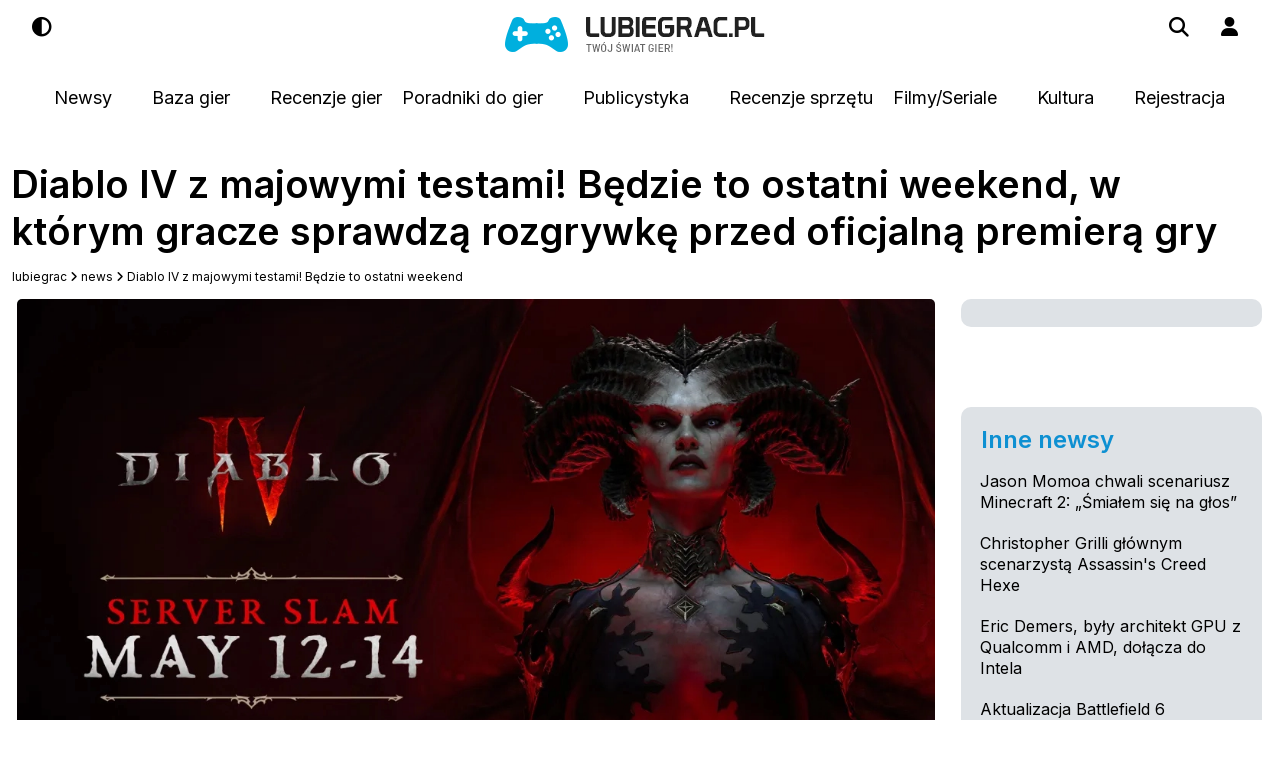

--- FILE ---
content_type: text/html; charset=UTF-8
request_url: https://lubiegrac.pl/news/diablo-iv-z-majowymi-testami-bedzie-to-ostatni-weekend-w-ktorym-gracze-sprawdza-rozgrywke-przed-oficjalna-premiera-gry
body_size: 50916
content:
<!DOCTYPE html>
<html lang="pl" >

<head>

    <title>Diablo IV z majowymi testami! Będzie to ostatni weekend, w którym gracze sprawdzą rozgrywkę przed oficjalną premierą gry</title>
    
    <meta http-equiv="Content-Type" content="text/html; charset=utf-8" />
    <meta name="robots" content="max-snippet:-1, max-image-preview:large">
    <meta http-equiv="X-DNS-Prefetch-Control" content="on">
    <link rel="preconnect" href="https://fonts.gstatic.com">
    <link rel="dns-prefetch" href="//connect.facebook.net">
    <link rel="dns-prefetch" href="//static.ak.facebook.com">
    <link rel="dns-prefetch" href="//staticxx.facebook.com">
    <link rel="dns-prefetch" href="//s-static.ak.facebook.com">
    <link rel="dns-prefetch" href="//fbstatic-a.akamaihd.net">
    <link rel="dns-prefetch" href="//adservice.google.com">
    <link rel="dns-prefetch" href="//adservice.google.pl">
    <link rel="dns-prefetch" href="//ajax.googleapis.com">
    <link rel="dns-prefetch" href="//cm.g.doubleclick.net">
    <link rel="dns-prefetch" href="//fonts.gstatic.com">
    <link rel="dns-prefetch" href="//googleads.g.doubleclick.net">
    <link rel="dns-prefetch" href="//pagead2.googlesyndication.com">
    <link rel="dns-prefetch" href="//securepubads.g.doubleclick.net">
    <link rel="dns-prefetch" href="//tpc.googlesyndication.com">
    <link rel="dns-prefetch" href="//www.google-analytics.com">
    <link rel="dns-prefetch" href="//www.gstatic.com">
    <link rel="dns-prefetch" href="//www.youtube.com">
    <link rel="dns-prefetch" href="//ads.stickyadstv.com">
    <link rel="dns-prefetch" href="//smart.idmnet.pl">
    <link rel="dns-prefetch" href="//www3.smartadserver.com">
    <link rel="dns-prefetch" href="//s-eu-1.pushpushgo.com">
    <base href="https://lubiegrac.pl"/>
    <link href="https://cdn.jsdelivr.net/npm/bootstrap@5.3.2/dist/css/bootstrap.min.css" rel="stylesheet" integrity="sha384-T3c6CoIi6uLrA9TneNEoa7RxnatzjcDSCmG1MXxSR1GAsXEV/Dwwykc2MPK8M2HN" crossorigin="anonymous">
    <script src="https://cdn.jsdelivr.net/npm/bootstrap@5.3.2/dist/js/bootstrap.bundle.min.js" integrity="sha384-C6RzsynM9kWDrMNeT87bh95OGNyZPhcTNXj1NW7RuBCsyN/o0jlpcV8Qyq46cDfL" crossorigin="anonymous"></script>

    <style>
        a,abbr,acronym,address,applet,article,aside,audio,b,big,canvas,caption,center,cite,code,dd,del,details,dfn,div,dl,dt,fieldset,figcaption,figure,footer,form,h1,h2,h3,h4,h5,h6,header,hgroup,html,i,iframe,img,input,ins,kbd,label,legend,li,mark,menu,nav,object,ol,p,pre,q,s,samp,small,span,strike,strong,sub,summary,sup,table,tbody,td,tfoot,th,thead,time,tr,tt,u,ul,var,video{margin:0;padding:0;border:0;outline:0;font:inherit;vertical-align:baseline;max-width:100%;color:var(--bs-black)}blockquote,body{border:0;outline:0;font:inherit;vertical-align:baseline;max-width:100%}body{padding:0}blockquote{color:var(--bs-black)}:root{font-size:10px;--bs-body-color:#fff;--bs-white:#fff;--bs-lg-blue:#e1ebed;--bs-background-white:#fff}.darkLogo{width:35%;margin-top:-1%}#contentarea,.textBlack{color:var(--bs-black)}[data-bs-theme=dark]{--bs-black:var(--bs-white);--bs-background-white:#212529;--bs-body-color:#212529;--bs-gray-200:var(--bs-gray-700);--bs-gray-300:var(--bs-gray-700);--bs-gray-800:var(--bs-gray-200);--bs-lg-blue:var(--bs-gray-700)}body{font-size:1.3rem;font-family:Inter,"Open Sans",Arial,Helvetica;font-weight:400;color:var(--bs-body-color);margin:0 auto;width:100%}h1,h2{font-size:3.8rem;line-height:4.7rem;margin:2.1rem -.1rem .6rem}h1 span{color:#00afde}h2{font-size:3.2rem;margin:2.1rem -.1rem 1.6rem;font-weight:900;background-color:var(--bs-background-white)}h3,h4{margin-bottom:1.9rem}h3{line-height:2.4rem;margin-top:-.6rem;font-size:2.4rem;font-weight:800}h4{line-height:2rem;margin-top:.5rem;font-size:2rem}.no-points{background:var(--bs-body-color)}.no-points,.no-points-right,div.submenu ul{list-style:none}ul.no-points-right li{font-size:1.4rem;font-weight:500;line-height:2rem;margin:0-.1rem 2rem}ul.menu-list li{font-size:1.4em;font-weight:300;margin:10px 0}ul.menu-list li a{font-size:1em;font-weight:300}.search-box{position:absolute;top:0;left:0;right:0;width:100%;z-index:2;display:none;padding:0 4.7rem;max-width:1009px;margin-left:auto;margin-right:auto}.search-input{position:relative;width:100%;font-size:1.6rem;line-height:2.8rem;border:0;outline:0;padding:2.1rem 4.9rem;z-index:3;overflow:hidden;white-space:nowrap;text-overflow:ellipsis;background:#ccc}.post{line-height:2.75rem!important;font-weight:500;font-size:16px!important}.post ol,.post p,.post ul{margin-bottom:1rem}.link,.pass,.post a{text-decoration:#0e90d2 underline;font-weight:700}.link:hover,.pass:hover,.post a:hover{color:#0e90d2}.post strong,b,div.about div.details strong,h1,h4{font-weight:700}.post ol,.post ul{margin-left:40px}.post ol{margin-left:50px}.post h3{margin:10px 0;padding-bottom:10px}.post-title{background-image:linear-gradient(to right,var(--bs-black),var(--bs-black));background-position:0 100%;background-size:0 1px;background-repeat:no-repeat;transition:.4s background-size cubic-bezier(0,0,0,1);font-size:1.6rem}.small-title{font-size:1.2rem!important}.post-title:hover{background-size:100% 1px}@media only screen and (max-width:1350px){.top1 .col-3{width:0!important}.top1 .col-1{width:32%!important}}.minus,.plus{float:left;margin:10px 0 0!important}.hidde-menu ul li i{width:2rem}.link-footer{background-image:linear-gradient(to right,#000,#000);background-position:0 100%;background-size:0 1px;background-repeat:no-repeat;transition:.4s background-size cubic-bezier(0,0,0,1);font-size:1.3rem}.link-footer:hover{background-size:100% 1px}.menu{text-align:center}.menu a{font-size:1.6rem;font-weight:500;text-decoration:none;margin:5px 10px 0;padding:.6rem}.hButton:hover,.menu a:hover,.sm a:hover{border-radius:5px;background:rgba(180,194,211,.2)}.menu a:hover,.sm a:hover{background:#b4c2d3;padding:.6rem}.hButton{color:var(--bs-black)}.hButton:hover{padding:1.2rem}.white-link{color:#fff;text-decoration:none}a,a:not([href]):not([class]),a:not([href]):not([class]):hover{color:inherit;text-decoration:none}.top1{padding-top:15px;position:fixed;top:0;left:0;width:100%;background:var(--bs-body-color);z-index:999999}.top-line{border-bottom:#ccc 1px solid;margin-bottom:39px;opacity:0;height:7rem}.top-menu{height:5.5rem;padding-top:2rem}.category-tag{position:relative;top:65%;padding:3px;color:#fff;border-radius:5px}.category-tag-list,.category-tag-list-small{color:#fff;border-radius:5px;border-bottom:1px solid #ccc}.category-tag-list{padding:3px;display:flex}.category-tag-list-small{padding:1px 4px;float:left;margin-right:7px;font-size:1rem}span.news{background:#f35726}span.e-sport{background:#00afde}span.gielda,span.giełda{background:#03dfde}span.recenzja{background:#159614}span.publicystyka{background:#21d71e}span.film{background:#2a8a90}span.konkurs{background:#b259ff}span.smart-home{background:#0573cc}span.sponsorowany{background:#ccc;color:#000!important}span.wywiad{background:#f0a211}span.gry-fabularne{background:#11d6f0}div.platforms{width:100%;height:3rem;text-align:left}div.pager a,div.platforms span{-webkit-border-radius:3px;-moz-border-radius:3px;border-radius:3px}div.platforms span{color:#fff;font-size:12px;font-weight:600;padding:4px 10px;float:right;margin:0 0 0 5px}span.pc{background:#777}span.xone{background:#8cb82c}span.xonex{background:#21d71e}span.ps{background:#00afde}span.pspro{background:#008db3}span.and{background:#159614}span.ios{background:#2a8a90}span.nintendo{background:#e1e9eb;color:#33373f!important}span.nsh{background:#ff3e3e}span.n3ds,span.nsh,span.str{color:#000!important}span.n3ds{background:#f7554a}span.str{background:#ed980c}a.twitter{background:url(images/twitter.png)no-repeat;margin:0 10px 0 0}a.fblogo,a.mail,a.twitter{float:left;width:32px;height:32px}a.fblogo{background:url(images/fb.png)no-repeat;margin:0 10px 0 0}a.mail{background:url(images/mail.png)no-repeat}.fix_review{width:100%;float:left}.head{font-size:2.6rem;margin-bottom:20px}a.fb,div.submenu2 input.login,div.submenu2 input.text{-webkit-border-radius:5px;-moz-border-radius:5px;border-radius:5px;font-weight:600;width:250px}a.fb,div.pager{float:left;text-align:center}a.fb{border:2px solid #48659f;color:#fff;font-size:14px;padding:12px 0;background:#48659f;margin:5px 0 0;-webkit-box-sizing:border-box;-moz-box-sizing:border-box;box-sizing:border-box}a.fb span{background:url(images/fb_login.png)no-repeat;background-size:24px;padding:3px 0 3px 34px;color:#fff}a.fb:hover{filter:opacity(.8)}div.pager{width:100%;padding:40px 0 0;font-size:1.3rem;margin-bottom:2rem}div.pager span{padding:0 10px 0 0}div.pager a{border:1px solid #e0e0e0;padding:6px 10px;color:var(--bs-black)}div.pager a.active{font-weight:700}div.pager a.active,div.pager a:hover{border:1px solid #858585}.list-img{margin-right:20px;border-radius:1em;height:250px;width:166px}.list-img:hover,span.color_game:hover,span.color_hardware:hover,span.color_news:hover,span.color_review:hover,span.color_sol:hover{opacity:.8}span.color_game,span.color_news{color:var(--bs-white);padding:5px 15px;border-radius:.5em}span.color_game{background:#00afde}span.color_news{background:#f35726}span.color_hardware{background:#005270}span.color_hardware,span.color_review,span.color_sol{color:var(--bs-white);padding:5px 15px;border-radius:.5em}span.color_review{background:#540d37}span.color_sol{background:#ff8916}div.submenu2{position:fixed;width:250px;padding:20px;-webkit-box-shadow:0 0 1px 0 rgba(0,0,0,.37);-moz-box-shadow:0 0 1px 0 rgba(0,0,0,.37);-webkit-border-radius:5px;-moz-border-radius:5px;display:none;background:var(--bs-body-color);z-index:1000;left:65%;top:7%;border-radius:1.4rem;box-shadow:0 5px 40px rgba(57,116,135,.15)}div.submenu2 input.login,div.submenu2 input.text{font-family:"Open Sans",Arial,Helvetica}div.submenu2 input.text{color:#404040;font-size:13px;padding:15px 20px;float:left;-webkit-box-sizing:border-box;-moz-box-sizing:border-box;box-sizing:border-box;border-top:1px solid #908e8e;border-bottom:1px solid #acacac;border-left:1px solid #acacac;border-right:1px solid #acacac;margin-bottom:5px}div.submenu2 input.login{border:2px solid #00afde;color:#00afde;padding:12px 0;background:var(--bs-body-color);margin:5px 0 0;cursor:pointer}div.submenu2 input.login:hover{background:#00afde;color:#fff}div.submenu2 a.pass{background:0 0;padding:0;font-size:13px;float:left;width:100%;text-align:center;margin:10px 0 0 10px}div.submenu2 a.pass:hover{text-decoration:underline}div.submenu ul li a,div.submenu2 a.fb,div.submenu2 input.login{float:left;-webkit-box-sizing:border-box;-moz-box-sizing:border-box;box-sizing:border-box;font-size:14px}div.submenu2 a.fb{border:2px solid #48659f;border-radius:5px;color:var(--bs-white);font-weight:600;padding:12px 0;background:#48659f;margin:5px 0 0;text-align:center}div.submenu2 a.fb span{background:url(images/fb_login.png)no-repeat;background-size:24px;padding:3px 0 3px 34px}.register,.user,div.submenu{display:none}.text .user{display:block}.video{aspect-ratio:16/9;width:100%}div.submenu,div.submenu2 a.fb{width:250px;-webkit-border-radius:5px;-moz-border-radius:5px}div.submenu{position:fixed;padding:20px;-webkit-box-shadow:0 0 1px 0 rgba(0,0,0,.37);-moz-box-shadow:0 0 1px 0 rgba(0,0,0,.37);background:var(--bs-body-color);z-index:1010;left:65%;top:7%;border-radius:1.4rem;box-shadow:0 5px 40px rgba(57,116,135,.15)}div.submenu ul li a{color:var(--bs-black);background:var(--bs-body-color);margin:0;padding:12px 20px;width:100%;font-weight:700;border-bottom:1px solid #d7dbe2;-webkit-border-radius:0;-moz-border-radius:0;border-radius:0}div.submenu ul li:last-of-type a{border:0}div.submenu ul li:first-of-type a{-webkit-border-top-left-radius:5px;-webkit-border-top-right-radius:5px;-moz-border-radius-topleft:5px;-moz-border-radius-topright:5px;border-top-left-radius:5px;border-top-right-radius:5px}div.submenu ul li:last-of-type a{-webkit-border-bottom-right-radius:5px;-webkit-border-bottom-left-radius:5px;-moz-border-radius-bottomright:5px;-moz-border-radius-bottomleft:5px;border-bottom-right-radius:5px;border-bottom-left-radius:5px}div.comment div.text div.user a:hover,div.commentslist div.comment div.text div.user a:hover,div.submenu ul li a:hover{text-decoration:underline}#submenu.visible{display:initial}.profile{background-color:var(--bs-gray-300);font-size:1.5rem;padding:3rem;height:250px}.profile .avatar,.profile .profile1,.profile .profile2{width:25%;margin-right:2rem;float:left}.profile span{color:#00afde;font-weight:700}.profile strong{font-weight:900}div.equipment,div.equipment p{-webkit-box-sizing:border-box;-moz-box-sizing:border-box;box-sizing:border-box;float:left;width:100%}div.equipment{border:1px solid #e0e0e0;margin:30px 0 0;padding:30px}div.equipment div.e1,div.equipment div.e2{float:left;width:50%;padding:0 5%0 0;min-height:110px}div.equipment div.e1{background:url(images/pc.png)no-repeat 0 60px}div.equipment div.e2{background:url(images/console.png)no-repeat 0 60px}div.equipment span{color:var(--bs-black);font-size:16px;font-weight:700}div.equipment p{padding:30px 0 0 70px}.game{margin-top:2rem}.game img{float:left;width:14%;padding:0 0 10px 3.2%}div.cover,div.coverReview{float:left;width:200px;margin:40px 40px 0 0}div.aboutshort{float:left;margin:40px 0 0!important}div.about{float:left;border:1px solid #e0e0e0;padding:18px;-webkit-box-sizing:border-box;-moz-box-sizing:border-box;box-sizing:border-box;margin:30px 0 0;font-size:14px;line-height:24px}div.taggs,fieldset.form p.form{width:100%;float:left}div.aboutshort div.details{width:100%}div.aboutshort div.vote,div.dets{float:left;margin:30px 30px 0 0}div.aboutshort div.usersnote{float:left;font-size:2rem;font-weight:700}div.about div.details{float:left;width:300px}div.about div.vote{float:right;margin:0 0 0 30px}div.about div.vote a.bad,div.about div.vote a.good{-webkit-border-radius:5px;-moz-border-radius:5px;border-radius:5px;font-size:13px;font-weight:600;padding:8px 20px 8px 50px;background:#fff;text-align:center;width:130px}div.about div.vote a.good{float:left;border:2px solid #00afde;color:#00afde;margin:0;-webkit-box-sizing:border-box;-moz-box-sizing:border-box;box-sizing:border-box;background:url(images/up.png)no-repeat 20px center}div.about div.vote a.bad{border:2px solid #ff7031;color:#ff7031;margin:10px 0 0;background:url(images/down.png)no-repeat 20px center}div.about div.usersnote{float:right;padding:20px 0 0}.leftdiv,div.about div.usersnote span{float:left;padding:13px 10px 0 0}div.about div.usersnote div.note,div.about div.vote a.bad,div.extrabutton a,fieldset.form textarea{float:left;-webkit-box-sizing:border-box;-moz-box-sizing:border-box;box-sizing:border-box}div.about div.usersnote div.note{width:40%;height:110px;color:var(--bs-black);font-size:18px;font-weight:700;text-align:center;padding:30px 0 0;-webkit-border-radius:50px;-moz-border-radius:50px;border-radius:50px;margin:0 auto 0 22px}.leftdiv{font-size:1.3rem;line-height:23px;width:100%;padding:30px 0 10px}.review .additional{display:block}div.extrabutton a,fieldset.form textarea{font-weight:600;-webkit-border-radius:5px;-moz-border-radius:5px;border-radius:5px}div.extrabutton a{border:2px solid #00afde;color:#00afde;font-size:15px;padding:12px 10px 14px;background:#fff;margin:10px 10px 0 0;text-align:center}div.extrabutton a:hover{color:var(--bs-white);background:#00afde}.listOfContents{float:none!important}.listOfContents ul{list-style:square}.listOfContents ul li{margin-bottom:.5rem}.listOfContents a{background-image:linear-gradient(to right,#000,#000);background-position:0 100%;background-size:0 1px;background-repeat:no-repeat;transition:.4s background-size cubic-bezier(0,0,0,1);font-size:1.3rem}.listOfContents ul li a.hit{font-weight:700;color:#0e90d2}.listOfContents a:hover{background-size:100% 1px}.solutionsMainPage{color:var(--bs-white);font-size:1.9rem;background:rgb(13,202,240,1);text-align:center;font-weight:800;border-radius:.6rem}.cover{float:left;margin-right:20px;border-radius:1em;height:250px;width:166px}.descTag{margin-bottom:2rem;font-size:1.6rem}.fix_review{font-size:16px;line-height:2.75rem!important;font-weight:500}.fix_review h3{margin-top:1rem!important}.hidden{display:none}fieldset.form{margin:30px 0 0}fieldset.form textarea{color:#404040;font-size:13px;padding:15px 20px;height:100px;width:100%;font-family:"Open Sans",Arial,Helvetica;border-top:1px solid #908e8e;border-bottom:1px solid #acacac;border-left:1px solid #acacac;border-right:1px solid #acacac}input.add:hover{color:#fff;background:#00afde}fieldset.form input.add2,fieldset.form input.text,fieldset.form select,input.add{font-weight:600;-webkit-border-radius:5px;-moz-border-radius:5px;border-radius:5px}fieldset.form input.add2,input.add{float:right;border:2px solid #00afde;font-size:15px;padding:12px 25px 14px;margin:10px 0 0 10px;cursor:pointer}fieldset.form input.add2{color:#fff;background:#00afde}fieldset.form input.add2:hover,input.add{background:#fff;color:#00afde}fieldset.form p.form{padding:0!important;margin:10px 0 0}fieldset.form p.catalog{margin:10px 0 30px}fieldset.form label.text{padding:16px 0 0}fieldset.form label.text,fieldset.form label.text2{float:left;width:250px;margin:0}fieldset.form input.text,fieldset.form select{color:#404040;font-size:13px;padding:15px 20px;float:left;width:489px;font-family:"Open Sans",Arial,Helvetica;-webkit-box-sizing:border-box;-moz-box-sizing:border-box;box-sizing:border-box;border-top:1px solid #908e8e;border-bottom:1px solid #acacac;border-left:1px solid #acacac;border-right:1px solid #acacac}fieldset.form input.size1{width:150px}fieldset.form input.size2{width:329px;margin-left:10px}fieldset.form input.search{width:359px}fieldset.form input.error{border:1px solid #ed5749}fieldset.form span.errorsmall{color:#fff;font-size:13px;float:left;margin:10px 0 0 250px;padding:6px 15px 6px 40px;background:#ed5749 url(images/error.png)no-repeat 15px center}fieldset.form input.check{margin:0 10px 0 0}fieldset.form label.catalog{margin:0 30px 0 0}.error,.info,.info_stan,fieldset.form input.searchbutton,fieldset.form span.errorsmall{-webkit-border-radius:5px;-moz-border-radius:5px;border-radius:5px}fieldset.form input.searchbutton{float:right;border:2px solid #00afde;color:#00afde;font-size:15px;font-weight:600;padding:12px 25px 14px;background:#fff;text-align:center;width:120px;margin:0 0 0 10px;cursor:pointer}.error,.info,.info_stan{color:#fff;font-size:13px;font-weight:400;float:left}.error{padding:15px 15px 15px 45px;-webkit-box-sizing:border-box;-moz-box-sizing:border-box;box-sizing:border-box;width:100%;margin:100px 0 0;background:#d00606 url(images/info.png)no-repeat 15px center}.info,.info_stan{background:#00afde url(images/info.png)no-repeat 15px center}.info{padding:15px 15px 15px 45px;-webkit-box-sizing:border-box;-moz-box-sizing:border-box;box-sizing:border-box;width:100%;margin:100px 0 0}.info_stan{padding:5px;max-width:100%;text-align:center}div.dets{width:calc(100% - 240px);margin:40px 0 0}div.dets div.notes,fieldset.form{float:left;width:100%}div.dets div.notes div.notebox{float:left;color:var(--bs-gray-800);background:var(--bs-lg-blue)}div.dets div.notes div.notebox div.notee{padding:22px;border-right:1px solid #fff;float:left;text-align:center}div.dets div.notes div.notebox div.notee span{font-size:20px;font-weight:700}.info_stan,div.dets div.notes div.note,div.dets div.plusminus{-webkit-box-sizing:border-box;-moz-box-sizing:border-box;box-sizing:border-box}div.dets div.notes div.note{width:87px;height:87px;float:right;color:#292929;font-size:20px;font-weight:700;text-align:center;padding:27px 0 0;-webkit-border-radius:50px;-moz-border-radius:50px;border-radius:50px;margin:5px 0 0}div.note1{background:#fff url(images/circle1_big.png)no-repeat}div.note2{background:#fff url(images/circle2_big.png)no-repeat}div.note3{background:#fff url(images/circle3_big.png)no-repeat}div.note4{background:#fff url(images/circle4_big.png)no-repeat}div.note5{background:#fff url(images/circle5_big.png)no-repeat}div.note6{background:#fff url(images/circle6_big.png)no-repeat}div.note7{background:#fff url(images/circle7_big.png)no-repeat}div.note8{background:#fff url(images/circle8_big.png)no-repeat}div.note9{background:#fff url(images/circle9_big.png)no-repeat}div.note10{background:#fff url(images/circle10_big.png)no-repeat}div.dets div.plusminus{float:left;width:100%;border:1px solid #e0e0e0;padding:30px;margin:20px 0 0}div.dets div.plusminus div.col{width:45%;padding:0 5%0 0;float:left;font-size:14px}div.comment,div.dets div.plusminus div.col span{float:left;font-size:16px;width:100%}h2.comments div.dets div.plusminus div.col ul{float:left;padding:20px 0 0;width:100%}div.dets div.plusminus div.col ul li{padding:4px 0 4px 28px}div.dets div.plusminus div.col ul.plus li{background:url(images/plus.png)no-repeat center left;list-style:none}div.dets div.plusminus div.col ul.minus li{background:url(images/minus.png)no-repeat center left;list-style:none}div.comment{font-size:14px;margin:30px 0 0}div.comment div.avatar{width:80px;float:left}div.comment div.avatar img,div.commentslist div.comment div.avatar img{width:60px;height:60px;-webkit-border-radius:30px;-moz-border-radius:30px;border-radius:30px;float:left}div.comment textarea{color:var(--bs-black)!important}div.comment div.text{float:left;width:calc(100% - 80px)}div.comment div.text div.user,div.commentslist div.comment div.text div.user{color:#61646a;padding:9px 0 0}div.comment div.text div.user a,div.dets div.plusminus div.col span{color:var(--bs-black);font-weight:700}div.comment div.text div.comcount,div.commentslist div.comment div.text div.comcount{color:#00afde;font-weight:700;float:left;width:300px}div.comment div.text div.data,div.commentslist div.comment div.text div.data{background:url(images/clock.png)no-repeat;font-size:12px;color:#4e4f50;padding:0 0 0 25px;float:right;-webkit-box-sizing:border-box;-moz-box-sizing:border-box;box-sizing:border-box}div.comment div.text p,div.comment div.text p.admin_comment,div.commentslist div.comment div.text p,div.commentslist div.comment div.text p.admin_comment,div.commentslist input.login{float:left;font-size:14px;-webkit-box-sizing:border-box;-moz-box-sizing:border-box;box-sizing:border-box}div.comment div.text p,div.commentslist div.comment div.text p{border:1px solid #e0e0e0;padding:25px 30px;line-height:20px;width:100%;margin:20px 0 0}div.comment div.text p.admin_comment,div.commentslist div.comment div.text p.admin_comment{border:1px solid #00afde;padding:25px 30px;line-height:20px;width:100%;margin:20px 0 0}div.commentslist fieldset input.add:hover,div.commentslist input.login:hover,fieldset.form input.searchbutton:hover{background:#00afde;color:#fff}div.commentslist input.login{border:2px solid #00afde;color:#00afde;padding:12px 0;background:#fff;cursor:pointer;font-family:"Open Sans",Arial,Helvetica;width:250px;margin:5px 0 0 65%}div.commentslist{float:left;width:100%;border-top:1px solid #e0e0e0;margin:60px 0 0;padding:40px 0 0}div.noborder{border:0;margin:0 0 20px}div.commentslist span.head{color:var(--bs-gray-800);font-size:26px;font-weight:300;float:left;width:500px}blockquote,div.commentslist fieldset{float:left;width:100%;margin:30px 0}div.commentslist fieldset input.add,div.commentslist fieldset textarea,div.commentslist input.login{-webkit-border-radius:5px;-moz-border-radius:5px;border-radius:5px;font-weight:600}div.commentslist fieldset textarea{color:#404040;font-size:13px;padding:15px 20px;height:100px;float:left;width:98%;margin-left:1%;font-family:"Open Sans",Arial,Helvetica;border-top:1px solid #908e8e;border-bottom:1px solid #acacac;border-left:1px solid #acacac;border-right:1px solid #acacac}div.commentslist fieldset input.add{float:right;border:2px solid #00afde;color:#00afde;font-size:15px;padding:12px 25px 14px;background:#fff;margin:10px 0 0;cursor:pointer}div.commentslist div.comment{font-size:14px;float:left;width:100%;margin:30px 0 0}div.commentslist div.comment div.avatar,div.tools{width:80px;float:left}div.commentslist div.comment div.text{float:left;width:calc(100% - 80px)}div.commentslist div.comment div.text div.user a{color:#33373f;font-weight:700}div.commentslist div.admin div.text p{border:1px solid #00afde}.ikona_admin{position:absolute;top:125px;left:0;width:65px}div.commentslist fieldset textarea,div.tools{-webkit-box-sizing:border-box;-moz-box-sizing:border-box;box-sizing:border-box}div.tools{width:3%;padding:10px;position:absolute}div.temperature,div.temperature-min{-webkit-border-radius:3px;-moz-border-radius:3px;border-radius:3px;float:left;color:#fff;font-size:1.5rem;font-weight:600;padding:10px 33px 10px 40px;position:absolute}div.temperature-min{font-size:1rem;padding:5px 20px 5px 22px}div.temp_1{background:#6ebec5 url(images/hot.png)no-repeat 15px center}div.temp_2{background:#09b5c5 url(images/hot.png)no-repeat 15px center}div.temp_3{background:#7bab4b url(images/hot.png)no-repeat 15px center}div.temp_4{background:#59a437 url(images/hot.png)no-repeat 15px center}div.temp_5{background:#f1a31c url(images/hot.png)no-repeat 15px center}div.temp_6{background:#f97822 url(images/hot.png)no-repeat 15px center}div.temp_7{background:#f05322 url(images/hot.png)no-repeat 15px center}div.temp_8{background:#d92310 url(images/hot.png)no-repeat 15px center}div.temp_1_min{background:#6ebec5 url(images/hot.png)no-repeat 3px center}div.temp_2_min{background:#09b5c5 url(images/hot.png)no-repeat 3px center}div.temp_3_min{background:#7bab4b url(images/hot.png)no-repeat 3px center}div.temp_4_min{background:#59a437 url(images/hot.png)no-repeat 3px center}div.temp_5_min{background:#f1a31c url(images/hot.png)no-repeat 3px center}div.temp_6_min{background:#f97822 url(images/hot.png)no-repeat 3px center}div.temp_7_min{background:#f05322 url(images/hot.png)no-repeat 3px center}div.temp_8_min{background:#d92310 url(images/hot.png)no-repeat 3px center}blockquote{border-left:10px solid var(--bs-gray-200);margin:1.5em 10px;padding:.5em 10px;quotes:"“""”""‘""’"}blockquote:before{color:var(--bs-gray-200);content:open-quote;font-size:4em;line-height:.1em;margin-right:.25em;vertical-align:-.4em}blockquote p{display:inline}.dlc,.dlcCover{width:100%;float:left;height:270px}.container-xxl .row{margin-left:calc(-.2*var(--bs-gutter-x))!important;background-color:var(--bs-background-white)}.post p img{border-radius:3px}.dlcCover{width:15%;padding:5px;margin:20px;height:200px}#stickyunit{width:100%;bottom:0;text-align:center;padding-top:3px}.grey{background-color:var(--bs-gray-200)!important}.boxGame{background-color:var(--bs-gray-300);border-radius:10px;padding:2.7rem 2rem 1rem;margin-bottom:8rem}.boxGame .coverBox{width:100%}.boxGame .title{font-size:2rem;font-weight:700}#inter-123,#inter-1234,#stickyunit{background-color:var(--bs-background-white);position:fixed}#inter-1234{display:none;z-index:9999999}#inter-123{margin-top:5rem;top:0;left:7%;justify-content:center;align-items:center;z-index:99999999}#close-button{position:absolute;top:10px;right:10px;font-size:1.2rem;text-decoration:underline;cursor:pointer;z-index:99999999}.button-43{border:1px solid var(--bs-black);border-radius:.5rem;box-sizing:border-box;color:var(--bs-black);margin:0 .5rem;font-size:16px;justify-content:center;text-decoration:none;cursor:pointer;user-select:none;-webkit-user-select:none;touch-action:manipulation}.button-43:hover{background-color:var(--bs-gray-300)}.banner-place::before{content:"REKLAMA";position:absolute;width:100%;height:100%;opacity:.5;font-size:1.6rem;font-family:RubikRegular,sans-serif;z-index:-2}input.text::file-selector-button{color:var(--bs-black)!important}.input-black{color:var(--bs-black)!important}#newsMain1 .lbpolecanews,#newsMain2 .lbpolecanews{left:34%;position:absolute;width:200px!important;margin:260px 30px 30px 0}#newsMain2 .lbpolecanews{left:84%}.news .lbpolecanews{right:10px!important;bottom:35px!important;left:unset;margin:unset;position:absolute}.lbpolecanews,.min-list .lbpolecanews{left:4%;position:absolute;width:100px!important;margin:80px 30px 30px 0}.lbpolecanews{left:19%;width:31%!important;margin:13% 30px 30px 0}ul.TableOfContents{min-height:200px}ul.TableOfContents li{height:2.5rem}.clickable-div{position:relative}.full-link{margin-left:50%}.full-link,.full-link2{position:absolute;top:0;left:0;width:50%;height:100%;z-index:10;text-decoration:none}
    </style>


    <script async src="https://securepubads.g.doubleclick.net/tag/js/gpt.js" crossorigin="anonymous"></script>
    <script>
        window.googletag = window.googletag || {cmd: []};
        googletag.cmd.push(function() {

            googletag.pubads().enableSingleRequest();
            googletag.enableServices();
        });
    </script>
    

    <script >/*! jQuery v3.6.1 | (c) OpenJS Foundation and other contributors | jquery.org/license */
!function(e,t){"use strict";"object"==typeof module&&"object"==typeof module.exports?module.exports=e.document?t(e,!0):function(e){if(!e.document)throw new Error("jQuery requires a window with a document");return t(e)}:t(e)}("undefined"!=typeof window?window:this,function(C,e){"use strict";var t=[],r=Object.getPrototypeOf,s=t.slice,g=t.flat?function(e){return t.flat.call(e)}:function(e){return t.concat.apply([],e)},u=t.push,i=t.indexOf,n={},o=n.toString,y=n.hasOwnProperty,a=y.toString,l=a.call(Object),v={},m=function(e){return"function"==typeof e&&"number"!=typeof e.nodeType&&"function"!=typeof e.item},x=function(e){return null!=e&&e===e.window},E=C.document,c={type:!0,src:!0,nonce:!0,noModule:!0};function b(e,t,n){var r,i,o=(n=n||E).createElement("script");if(o.text=e,t)for(r in c)(i=t[r]||t.getAttribute&&t.getAttribute(r))&&o.setAttribute(r,i);n.head.appendChild(o).parentNode.removeChild(o)}function w(e){return null==e?e+"":"object"==typeof e||"function"==typeof e?n[o.call(e)]||"object":typeof e}var f="3.6.1",S=function(e,t){return new S.fn.init(e,t)};function p(e){var t=!!e&&"length"in e&&e.length,n=w(e);return!m(e)&&!x(e)&&("array"===n||0===t||"number"==typeof t&&0<t&&t-1 in e)}S.fn=S.prototype={jquery:f,constructor:S,length:0,toArray:function(){return s.call(this)},get:function(e){return null==e?s.call(this):e<0?this[e+this.length]:this[e]},pushStack:function(e){var t=S.merge(this.constructor(),e);return t.prevObject=this,t},each:function(e){return S.each(this,e)},map:function(n){return this.pushStack(S.map(this,function(e,t){return n.call(e,t,e)}))},slice:function(){return this.pushStack(s.apply(this,arguments))},first:function(){return this.eq(0)},last:function(){return this.eq(-1)},even:function(){return this.pushStack(S.grep(this,function(e,t){return(t+1)%2}))},odd:function(){return this.pushStack(S.grep(this,function(e,t){return t%2}))},eq:function(e){var t=this.length,n=+e+(e<0?t:0);return this.pushStack(0<=n&&n<t?[this[n]]:[])},end:function(){return this.prevObject||this.constructor()},push:u,sort:t.sort,splice:t.splice},S.extend=S.fn.extend=function(){var e,t,n,r,i,o,a=arguments[0]||{},s=1,u=arguments.length,l=!1;for("boolean"==typeof a&&(l=a,a=arguments[s]||{},s++),"object"==typeof a||m(a)||(a={}),s===u&&(a=this,s--);s<u;s++)if(null!=(e=arguments[s]))for(t in e)r=e[t],"__proto__"!==t&&a!==r&&(l&&r&&(S.isPlainObject(r)||(i=Array.isArray(r)))?(n=a[t],o=i&&!Array.isArray(n)?[]:i||S.isPlainObject(n)?n:{},i=!1,a[t]=S.extend(l,o,r)):void 0!==r&&(a[t]=r));return a},S.extend({expando:"jQuery"+(f+Math.random()).replace(/\D/g,""),isReady:!0,error:function(e){throw new Error(e)},noop:function(){},isPlainObject:function(e){var t,n;return!(!e||"[object Object]"!==o.call(e))&&(!(t=r(e))||"function"==typeof(n=y.call(t,"constructor")&&t.constructor)&&a.call(n)===l)},isEmptyObject:function(e){var t;for(t in e)return!1;return!0},globalEval:function(e,t,n){b(e,{nonce:t&&t.nonce},n)},each:function(e,t){var n,r=0;if(p(e)){for(n=e.length;r<n;r++)if(!1===t.call(e[r],r,e[r]))break}else for(r in e)if(!1===t.call(e[r],r,e[r]))break;return e},makeArray:function(e,t){var n=t||[];return null!=e&&(p(Object(e))?S.merge(n,"string"==typeof e?[e]:e):u.call(n,e)),n},inArray:function(e,t,n){return null==t?-1:i.call(t,e,n)},merge:function(e,t){for(var n=+t.length,r=0,i=e.length;r<n;r++)e[i++]=t[r];return e.length=i,e},grep:function(e,t,n){for(var r=[],i=0,o=e.length,a=!n;i<o;i++)!t(e[i],i)!==a&&r.push(e[i]);return r},map:function(e,t,n){var r,i,o=0,a=[];if(p(e))for(r=e.length;o<r;o++)null!=(i=t(e[o],o,n))&&a.push(i);else for(o in e)null!=(i=t(e[o],o,n))&&a.push(i);return g(a)},guid:1,support:v}),"function"==typeof Symbol&&(S.fn[Symbol.iterator]=t[Symbol.iterator]),S.each("Boolean Number String Function Array Date RegExp Object Error Symbol".split(" "),function(e,t){n["[object "+t+"]"]=t.toLowerCase()});var d=function(n){var e,d,b,o,i,h,f,g,w,u,l,T,C,a,E,y,s,c,v,S="sizzle"+1*new Date,p=n.document,k=0,r=0,m=ue(),x=ue(),A=ue(),N=ue(),j=function(e,t){return e===t&&(l=!0),0},D={}.hasOwnProperty,t=[],q=t.pop,L=t.push,H=t.push,O=t.slice,P=function(e,t){for(var n=0,r=e.length;n<r;n++)if(e[n]===t)return n;return-1},R="checked|selected|async|autofocus|autoplay|controls|defer|disabled|hidden|ismap|loop|multiple|open|readonly|required|scoped",M="[\\x20\\t\\r\\n\\f]",I="(?:\\\\[\\da-fA-F]{1,6}"+M+"?|\\\\[^\\r\\n\\f]|[\\w-]|[^\0-\\x7f])+",W="\\["+M+"*("+I+")(?:"+M+"*([*^$|!~]?=)"+M+"*(?:'((?:\\\\.|[^\\\\'])*)'|\"((?:\\\\.|[^\\\\\"])*)\"|("+I+"))|)"+M+"*\\]",F=":("+I+")(?:\\((('((?:\\\\.|[^\\\\'])*)'|\"((?:\\\\.|[^\\\\\"])*)\")|((?:\\\\.|[^\\\\()[\\]]|"+W+")*)|.*)\\)|)",$=new RegExp(M+"+","g"),B=new RegExp("^"+M+"+|((?:^|[^\\\\])(?:\\\\.)*)"+M+"+$","g"),_=new RegExp("^"+M+"*,"+M+"*"),z=new RegExp("^"+M+"*([>+~]|"+M+")"+M+"*"),U=new RegExp(M+"|>"),X=new RegExp(F),V=new RegExp("^"+I+"$"),G={ID:new RegExp("^#("+I+")"),CLASS:new RegExp("^\\.("+I+")"),TAG:new RegExp("^("+I+"|[*])"),ATTR:new RegExp("^"+W),PSEUDO:new RegExp("^"+F),CHILD:new RegExp("^:(only|first|last|nth|nth-last)-(child|of-type)(?:\\("+M+"*(even|odd|(([+-]|)(\\d*)n|)"+M+"*(?:([+-]|)"+M+"*(\\d+)|))"+M+"*\\)|)","i"),bool:new RegExp("^(?:"+R+")$","i"),needsContext:new RegExp("^"+M+"*[>+~]|:(even|odd|eq|gt|lt|nth|first|last)(?:\\("+M+"*((?:-\\d)?\\d*)"+M+"*\\)|)(?=[^-]|$)","i")},Y=/HTML$/i,Q=/^(?:input|select|textarea|button)$/i,J=/^h\d$/i,K=/^[^{]+\{\s*\[native \w/,Z=/^(?:#([\w-]+)|(\w+)|\.([\w-]+))$/,ee=/[+~]/,te=new RegExp("\\\\[\\da-fA-F]{1,6}"+M+"?|\\\\([^\\r\\n\\f])","g"),ne=function(e,t){var n="0x"+e.slice(1)-65536;return t||(n<0?String.fromCharCode(n+65536):String.fromCharCode(n>>10|55296,1023&n|56320))},re=/([\0-\x1f\x7f]|^-?\d)|^-$|[^\0-\x1f\x7f-\uFFFF\w-]/g,ie=function(e,t){return t?"\0"===e?"\ufffd":e.slice(0,-1)+"\\"+e.charCodeAt(e.length-1).toString(16)+" ":"\\"+e},oe=function(){T()},ae=be(function(e){return!0===e.disabled&&"fieldset"===e.nodeName.toLowerCase()},{dir:"parentNode",next:"legend"});try{H.apply(t=O.call(p.childNodes),p.childNodes),t[p.childNodes.length].nodeType}catch(e){H={apply:t.length?function(e,t){L.apply(e,O.call(t))}:function(e,t){var n=e.length,r=0;while(e[n++]=t[r++]);e.length=n-1}}}function se(t,e,n,r){var i,o,a,s,u,l,c,f=e&&e.ownerDocument,p=e?e.nodeType:9;if(n=n||[],"string"!=typeof t||!t||1!==p&&9!==p&&11!==p)return n;if(!r&&(T(e),e=e||C,E)){if(11!==p&&(u=Z.exec(t)))if(i=u[1]){if(9===p){if(!(a=e.getElementById(i)))return n;if(a.id===i)return n.push(a),n}else if(f&&(a=f.getElementById(i))&&v(e,a)&&a.id===i)return n.push(a),n}else{if(u[2])return H.apply(n,e.getElementsByTagName(t)),n;if((i=u[3])&&d.getElementsByClassName&&e.getElementsByClassName)return H.apply(n,e.getElementsByClassName(i)),n}if(d.qsa&&!N[t+" "]&&(!y||!y.test(t))&&(1!==p||"object"!==e.nodeName.toLowerCase())){if(c=t,f=e,1===p&&(U.test(t)||z.test(t))){(f=ee.test(t)&&ve(e.parentNode)||e)===e&&d.scope||((s=e.getAttribute("id"))?s=s.replace(re,ie):e.setAttribute("id",s=S)),o=(l=h(t)).length;while(o--)l[o]=(s?"#"+s:":scope")+" "+xe(l[o]);c=l.join(",")}try{return H.apply(n,f.querySelectorAll(c)),n}catch(e){N(t,!0)}finally{s===S&&e.removeAttribute("id")}}}return g(t.replace(B,"$1"),e,n,r)}function ue(){var r=[];return function e(t,n){return r.push(t+" ")>b.cacheLength&&delete e[r.shift()],e[t+" "]=n}}function le(e){return e[S]=!0,e}function ce(e){var t=C.createElement("fieldset");try{return!!e(t)}catch(e){return!1}finally{t.parentNode&&t.parentNode.removeChild(t),t=null}}function fe(e,t){var n=e.split("|"),r=n.length;while(r--)b.attrHandle[n[r]]=t}function pe(e,t){var n=t&&e,r=n&&1===e.nodeType&&1===t.nodeType&&e.sourceIndex-t.sourceIndex;if(r)return r;if(n)while(n=n.nextSibling)if(n===t)return-1;return e?1:-1}function de(t){return function(e){return"input"===e.nodeName.toLowerCase()&&e.type===t}}function he(n){return function(e){var t=e.nodeName.toLowerCase();return("input"===t||"button"===t)&&e.type===n}}function ge(t){return function(e){return"form"in e?e.parentNode&&!1===e.disabled?"label"in e?"label"in e.parentNode?e.parentNode.disabled===t:e.disabled===t:e.isDisabled===t||e.isDisabled!==!t&&ae(e)===t:e.disabled===t:"label"in e&&e.disabled===t}}function ye(a){return le(function(o){return o=+o,le(function(e,t){var n,r=a([],e.length,o),i=r.length;while(i--)e[n=r[i]]&&(e[n]=!(t[n]=e[n]))})})}function ve(e){return e&&"undefined"!=typeof e.getElementsByTagName&&e}for(e in d=se.support={},i=se.isXML=function(e){var t=e&&e.namespaceURI,n=e&&(e.ownerDocument||e).documentElement;return!Y.test(t||n&&n.nodeName||"HTML")},T=se.setDocument=function(e){var t,n,r=e?e.ownerDocument||e:p;return r!=C&&9===r.nodeType&&r.documentElement&&(a=(C=r).documentElement,E=!i(C),p!=C&&(n=C.defaultView)&&n.top!==n&&(n.addEventListener?n.addEventListener("unload",oe,!1):n.attachEvent&&n.attachEvent("onunload",oe)),d.scope=ce(function(e){return a.appendChild(e).appendChild(C.createElement("div")),"undefined"!=typeof e.querySelectorAll&&!e.querySelectorAll(":scope fieldset div").length}),d.attributes=ce(function(e){return e.className="i",!e.getAttribute("className")}),d.getElementsByTagName=ce(function(e){return e.appendChild(C.createComment("")),!e.getElementsByTagName("*").length}),d.getElementsByClassName=K.test(C.getElementsByClassName),d.getById=ce(function(e){return a.appendChild(e).id=S,!C.getElementsByName||!C.getElementsByName(S).length}),d.getById?(b.filter.ID=function(e){var t=e.replace(te,ne);return function(e){return e.getAttribute("id")===t}},b.find.ID=function(e,t){if("undefined"!=typeof t.getElementById&&E){var n=t.getElementById(e);return n?[n]:[]}}):(b.filter.ID=function(e){var n=e.replace(te,ne);return function(e){var t="undefined"!=typeof e.getAttributeNode&&e.getAttributeNode("id");return t&&t.value===n}},b.find.ID=function(e,t){if("undefined"!=typeof t.getElementById&&E){var n,r,i,o=t.getElementById(e);if(o){if((n=o.getAttributeNode("id"))&&n.value===e)return[o];i=t.getElementsByName(e),r=0;while(o=i[r++])if((n=o.getAttributeNode("id"))&&n.value===e)return[o]}return[]}}),b.find.TAG=d.getElementsByTagName?function(e,t){return"undefined"!=typeof t.getElementsByTagName?t.getElementsByTagName(e):d.qsa?t.querySelectorAll(e):void 0}:function(e,t){var n,r=[],i=0,o=t.getElementsByTagName(e);if("*"===e){while(n=o[i++])1===n.nodeType&&r.push(n);return r}return o},b.find.CLASS=d.getElementsByClassName&&function(e,t){if("undefined"!=typeof t.getElementsByClassName&&E)return t.getElementsByClassName(e)},s=[],y=[],(d.qsa=K.test(C.querySelectorAll))&&(ce(function(e){var t;a.appendChild(e).innerHTML="<a id='"+S+"'></a><select id='"+S+"-\r\\' msallowcapture=''><option selected=''></option></select>",e.querySelectorAll("[msallowcapture^='']").length&&y.push("[*^$]="+M+"*(?:''|\"\")"),e.querySelectorAll("[selected]").length||y.push("\\["+M+"*(?:value|"+R+")"),e.querySelectorAll("[id~="+S+"-]").length||y.push("~="),(t=C.createElement("input")).setAttribute("name",""),e.appendChild(t),e.querySelectorAll("[name='']").length||y.push("\\["+M+"*name"+M+"*="+M+"*(?:''|\"\")"),e.querySelectorAll(":checked").length||y.push(":checked"),e.querySelectorAll("a#"+S+"+*").length||y.push(".#.+[+~]"),e.querySelectorAll("\\\f"),y.push("[\\r\\n\\f]")}),ce(function(e){e.innerHTML="<a href='' disabled='disabled'></a><select disabled='disabled'><option/></select>";var t=C.createElement("input");t.setAttribute("type","hidden"),e.appendChild(t).setAttribute("name","D"),e.querySelectorAll("[name=d]").length&&y.push("name"+M+"*[*^$|!~]?="),2!==e.querySelectorAll(":enabled").length&&y.push(":enabled",":disabled"),a.appendChild(e).disabled=!0,2!==e.querySelectorAll(":disabled").length&&y.push(":enabled",":disabled"),e.querySelectorAll("*,:x"),y.push(",.*:")})),(d.matchesSelector=K.test(c=a.matches||a.webkitMatchesSelector||a.mozMatchesSelector||a.oMatchesSelector||a.msMatchesSelector))&&ce(function(e){d.disconnectedMatch=c.call(e,"*"),c.call(e,"[s!='']:x"),s.push("!=",F)}),y=y.length&&new RegExp(y.join("|")),s=s.length&&new RegExp(s.join("|")),t=K.test(a.compareDocumentPosition),v=t||K.test(a.contains)?function(e,t){var n=9===e.nodeType?e.documentElement:e,r=t&&t.parentNode;return e===r||!(!r||1!==r.nodeType||!(n.contains?n.contains(r):e.compareDocumentPosition&&16&e.compareDocumentPosition(r)))}:function(e,t){if(t)while(t=t.parentNode)if(t===e)return!0;return!1},j=t?function(e,t){if(e===t)return l=!0,0;var n=!e.compareDocumentPosition-!t.compareDocumentPosition;return n||(1&(n=(e.ownerDocument||e)==(t.ownerDocument||t)?e.compareDocumentPosition(t):1)||!d.sortDetached&&t.compareDocumentPosition(e)===n?e==C||e.ownerDocument==p&&v(p,e)?-1:t==C||t.ownerDocument==p&&v(p,t)?1:u?P(u,e)-P(u,t):0:4&n?-1:1)}:function(e,t){if(e===t)return l=!0,0;var n,r=0,i=e.parentNode,o=t.parentNode,a=[e],s=[t];if(!i||!o)return e==C?-1:t==C?1:i?-1:o?1:u?P(u,e)-P(u,t):0;if(i===o)return pe(e,t);n=e;while(n=n.parentNode)a.unshift(n);n=t;while(n=n.parentNode)s.unshift(n);while(a[r]===s[r])r++;return r?pe(a[r],s[r]):a[r]==p?-1:s[r]==p?1:0}),C},se.matches=function(e,t){return se(e,null,null,t)},se.matchesSelector=function(e,t){if(T(e),d.matchesSelector&&E&&!N[t+" "]&&(!s||!s.test(t))&&(!y||!y.test(t)))try{var n=c.call(e,t);if(n||d.disconnectedMatch||e.document&&11!==e.document.nodeType)return n}catch(e){N(t,!0)}return 0<se(t,C,null,[e]).length},se.contains=function(e,t){return(e.ownerDocument||e)!=C&&T(e),v(e,t)},se.attr=function(e,t){(e.ownerDocument||e)!=C&&T(e);var n=b.attrHandle[t.toLowerCase()],r=n&&D.call(b.attrHandle,t.toLowerCase())?n(e,t,!E):void 0;return void 0!==r?r:d.attributes||!E?e.getAttribute(t):(r=e.getAttributeNode(t))&&r.specified?r.value:null},se.escape=function(e){return(e+"").replace(re,ie)},se.error=function(e){throw new Error("Syntax error, unrecognized expression: "+e)},se.uniqueSort=function(e){var t,n=[],r=0,i=0;if(l=!d.detectDuplicates,u=!d.sortStable&&e.slice(0),e.sort(j),l){while(t=e[i++])t===e[i]&&(r=n.push(i));while(r--)e.splice(n[r],1)}return u=null,e},o=se.getText=function(e){var t,n="",r=0,i=e.nodeType;if(i){if(1===i||9===i||11===i){if("string"==typeof e.textContent)return e.textContent;for(e=e.firstChild;e;e=e.nextSibling)n+=o(e)}else if(3===i||4===i)return e.nodeValue}else while(t=e[r++])n+=o(t);return n},(b=se.selectors={cacheLength:50,createPseudo:le,match:G,attrHandle:{},find:{},relative:{">":{dir:"parentNode",first:!0}," ":{dir:"parentNode"},"+":{dir:"previousSibling",first:!0},"~":{dir:"previousSibling"}},preFilter:{ATTR:function(e){return e[1]=e[1].replace(te,ne),e[3]=(e[3]||e[4]||e[5]||"").replace(te,ne),"~="===e[2]&&(e[3]=" "+e[3]+" "),e.slice(0,4)},CHILD:function(e){return e[1]=e[1].toLowerCase(),"nth"===e[1].slice(0,3)?(e[3]||se.error(e[0]),e[4]=+(e[4]?e[5]+(e[6]||1):2*("even"===e[3]||"odd"===e[3])),e[5]=+(e[7]+e[8]||"odd"===e[3])):e[3]&&se.error(e[0]),e},PSEUDO:function(e){var t,n=!e[6]&&e[2];return G.CHILD.test(e[0])?null:(e[3]?e[2]=e[4]||e[5]||"":n&&X.test(n)&&(t=h(n,!0))&&(t=n.indexOf(")",n.length-t)-n.length)&&(e[0]=e[0].slice(0,t),e[2]=n.slice(0,t)),e.slice(0,3))}},filter:{TAG:function(e){var t=e.replace(te,ne).toLowerCase();return"*"===e?function(){return!0}:function(e){return e.nodeName&&e.nodeName.toLowerCase()===t}},CLASS:function(e){var t=m[e+" "];return t||(t=new RegExp("(^|"+M+")"+e+"("+M+"|$)"))&&m(e,function(e){return t.test("string"==typeof e.className&&e.className||"undefined"!=typeof e.getAttribute&&e.getAttribute("class")||"")})},ATTR:function(n,r,i){return function(e){var t=se.attr(e,n);return null==t?"!="===r:!r||(t+="","="===r?t===i:"!="===r?t!==i:"^="===r?i&&0===t.indexOf(i):"*="===r?i&&-1<t.indexOf(i):"$="===r?i&&t.slice(-i.length)===i:"~="===r?-1<(" "+t.replace($," ")+" ").indexOf(i):"|="===r&&(t===i||t.slice(0,i.length+1)===i+"-"))}},CHILD:function(h,e,t,g,y){var v="nth"!==h.slice(0,3),m="last"!==h.slice(-4),x="of-type"===e;return 1===g&&0===y?function(e){return!!e.parentNode}:function(e,t,n){var r,i,o,a,s,u,l=v!==m?"nextSibling":"previousSibling",c=e.parentNode,f=x&&e.nodeName.toLowerCase(),p=!n&&!x,d=!1;if(c){if(v){while(l){a=e;while(a=a[l])if(x?a.nodeName.toLowerCase()===f:1===a.nodeType)return!1;u=l="only"===h&&!u&&"nextSibling"}return!0}if(u=[m?c.firstChild:c.lastChild],m&&p){d=(s=(r=(i=(o=(a=c)[S]||(a[S]={}))[a.uniqueID]||(o[a.uniqueID]={}))[h]||[])[0]===k&&r[1])&&r[2],a=s&&c.childNodes[s];while(a=++s&&a&&a[l]||(d=s=0)||u.pop())if(1===a.nodeType&&++d&&a===e){i[h]=[k,s,d];break}}else if(p&&(d=s=(r=(i=(o=(a=e)[S]||(a[S]={}))[a.uniqueID]||(o[a.uniqueID]={}))[h]||[])[0]===k&&r[1]),!1===d)while(a=++s&&a&&a[l]||(d=s=0)||u.pop())if((x?a.nodeName.toLowerCase()===f:1===a.nodeType)&&++d&&(p&&((i=(o=a[S]||(a[S]={}))[a.uniqueID]||(o[a.uniqueID]={}))[h]=[k,d]),a===e))break;return(d-=y)===g||d%g==0&&0<=d/g}}},PSEUDO:function(e,o){var t,a=b.pseudos[e]||b.setFilters[e.toLowerCase()]||se.error("unsupported pseudo: "+e);return a[S]?a(o):1<a.length?(t=[e,e,"",o],b.setFilters.hasOwnProperty(e.toLowerCase())?le(function(e,t){var n,r=a(e,o),i=r.length;while(i--)e[n=P(e,r[i])]=!(t[n]=r[i])}):function(e){return a(e,0,t)}):a}},pseudos:{not:le(function(e){var r=[],i=[],s=f(e.replace(B,"$1"));return s[S]?le(function(e,t,n,r){var i,o=s(e,null,r,[]),a=e.length;while(a--)(i=o[a])&&(e[a]=!(t[a]=i))}):function(e,t,n){return r[0]=e,s(r,null,n,i),r[0]=null,!i.pop()}}),has:le(function(t){return function(e){return 0<se(t,e).length}}),contains:le(function(t){return t=t.replace(te,ne),function(e){return-1<(e.textContent||o(e)).indexOf(t)}}),lang:le(function(n){return V.test(n||"")||se.error("unsupported lang: "+n),n=n.replace(te,ne).toLowerCase(),function(e){var t;do{if(t=E?e.lang:e.getAttribute("xml:lang")||e.getAttribute("lang"))return(t=t.toLowerCase())===n||0===t.indexOf(n+"-")}while((e=e.parentNode)&&1===e.nodeType);return!1}}),target:function(e){var t=n.location&&n.location.hash;return t&&t.slice(1)===e.id},root:function(e){return e===a},focus:function(e){return e===C.activeElement&&(!C.hasFocus||C.hasFocus())&&!!(e.type||e.href||~e.tabIndex)},enabled:ge(!1),disabled:ge(!0),checked:function(e){var t=e.nodeName.toLowerCase();return"input"===t&&!!e.checked||"option"===t&&!!e.selected},selected:function(e){return e.parentNode&&e.parentNode.selectedIndex,!0===e.selected},empty:function(e){for(e=e.firstChild;e;e=e.nextSibling)if(e.nodeType<6)return!1;return!0},parent:function(e){return!b.pseudos.empty(e)},header:function(e){return J.test(e.nodeName)},input:function(e){return Q.test(e.nodeName)},button:function(e){var t=e.nodeName.toLowerCase();return"input"===t&&"button"===e.type||"button"===t},text:function(e){var t;return"input"===e.nodeName.toLowerCase()&&"text"===e.type&&(null==(t=e.getAttribute("type"))||"text"===t.toLowerCase())},first:ye(function(){return[0]}),last:ye(function(e,t){return[t-1]}),eq:ye(function(e,t,n){return[n<0?n+t:n]}),even:ye(function(e,t){for(var n=0;n<t;n+=2)e.push(n);return e}),odd:ye(function(e,t){for(var n=1;n<t;n+=2)e.push(n);return e}),lt:ye(function(e,t,n){for(var r=n<0?n+t:t<n?t:n;0<=--r;)e.push(r);return e}),gt:ye(function(e,t,n){for(var r=n<0?n+t:n;++r<t;)e.push(r);return e})}}).pseudos.nth=b.pseudos.eq,{radio:!0,checkbox:!0,file:!0,password:!0,image:!0})b.pseudos[e]=de(e);for(e in{submit:!0,reset:!0})b.pseudos[e]=he(e);function me(){}function xe(e){for(var t=0,n=e.length,r="";t<n;t++)r+=e[t].value;return r}function be(s,e,t){var u=e.dir,l=e.next,c=l||u,f=t&&"parentNode"===c,p=r++;return e.first?function(e,t,n){while(e=e[u])if(1===e.nodeType||f)return s(e,t,n);return!1}:function(e,t,n){var r,i,o,a=[k,p];if(n){while(e=e[u])if((1===e.nodeType||f)&&s(e,t,n))return!0}else while(e=e[u])if(1===e.nodeType||f)if(i=(o=e[S]||(e[S]={}))[e.uniqueID]||(o[e.uniqueID]={}),l&&l===e.nodeName.toLowerCase())e=e[u]||e;else{if((r=i[c])&&r[0]===k&&r[1]===p)return a[2]=r[2];if((i[c]=a)[2]=s(e,t,n))return!0}return!1}}function we(i){return 1<i.length?function(e,t,n){var r=i.length;while(r--)if(!i[r](e,t,n))return!1;return!0}:i[0]}function Te(e,t,n,r,i){for(var o,a=[],s=0,u=e.length,l=null!=t;s<u;s++)(o=e[s])&&(n&&!n(o,r,i)||(a.push(o),l&&t.push(s)));return a}function Ce(d,h,g,y,v,e){return y&&!y[S]&&(y=Ce(y)),v&&!v[S]&&(v=Ce(v,e)),le(function(e,t,n,r){var i,o,a,s=[],u=[],l=t.length,c=e||function(e,t,n){for(var r=0,i=t.length;r<i;r++)se(e,t[r],n);return n}(h||"*",n.nodeType?[n]:n,[]),f=!d||!e&&h?c:Te(c,s,d,n,r),p=g?v||(e?d:l||y)?[]:t:f;if(g&&g(f,p,n,r),y){i=Te(p,u),y(i,[],n,r),o=i.length;while(o--)(a=i[o])&&(p[u[o]]=!(f[u[o]]=a))}if(e){if(v||d){if(v){i=[],o=p.length;while(o--)(a=p[o])&&i.push(f[o]=a);v(null,p=[],i,r)}o=p.length;while(o--)(a=p[o])&&-1<(i=v?P(e,a):s[o])&&(e[i]=!(t[i]=a))}}else p=Te(p===t?p.splice(l,p.length):p),v?v(null,t,p,r):H.apply(t,p)})}function Ee(e){for(var i,t,n,r=e.length,o=b.relative[e[0].type],a=o||b.relative[" "],s=o?1:0,u=be(function(e){return e===i},a,!0),l=be(function(e){return-1<P(i,e)},a,!0),c=[function(e,t,n){var r=!o&&(n||t!==w)||((i=t).nodeType?u(e,t,n):l(e,t,n));return i=null,r}];s<r;s++)if(t=b.relative[e[s].type])c=[be(we(c),t)];else{if((t=b.filter[e[s].type].apply(null,e[s].matches))[S]){for(n=++s;n<r;n++)if(b.relative[e[n].type])break;return Ce(1<s&&we(c),1<s&&xe(e.slice(0,s-1).concat({value:" "===e[s-2].type?"*":""})).replace(B,"$1"),t,s<n&&Ee(e.slice(s,n)),n<r&&Ee(e=e.slice(n)),n<r&&xe(e))}c.push(t)}return we(c)}return me.prototype=b.filters=b.pseudos,b.setFilters=new me,h=se.tokenize=function(e,t){var n,r,i,o,a,s,u,l=x[e+" "];if(l)return t?0:l.slice(0);a=e,s=[],u=b.preFilter;while(a){for(o in n&&!(r=_.exec(a))||(r&&(a=a.slice(r[0].length)||a),s.push(i=[])),n=!1,(r=z.exec(a))&&(n=r.shift(),i.push({value:n,type:r[0].replace(B," ")}),a=a.slice(n.length)),b.filter)!(r=G[o].exec(a))||u[o]&&!(r=u[o](r))||(n=r.shift(),i.push({value:n,type:o,matches:r}),a=a.slice(n.length));if(!n)break}return t?a.length:a?se.error(e):x(e,s).slice(0)},f=se.compile=function(e,t){var n,y,v,m,x,r,i=[],o=[],a=A[e+" "];if(!a){t||(t=h(e)),n=t.length;while(n--)(a=Ee(t[n]))[S]?i.push(a):o.push(a);(a=A(e,(y=o,m=0<(v=i).length,x=0<y.length,r=function(e,t,n,r,i){var o,a,s,u=0,l="0",c=e&&[],f=[],p=w,d=e||x&&b.find.TAG("*",i),h=k+=null==p?1:Math.random()||.1,g=d.length;for(i&&(w=t==C||t||i);l!==g&&null!=(o=d[l]);l++){if(x&&o){a=0,t||o.ownerDocument==C||(T(o),n=!E);while(s=y[a++])if(s(o,t||C,n)){r.push(o);break}i&&(k=h)}m&&((o=!s&&o)&&u--,e&&c.push(o))}if(u+=l,m&&l!==u){a=0;while(s=v[a++])s(c,f,t,n);if(e){if(0<u)while(l--)c[l]||f[l]||(f[l]=q.call(r));f=Te(f)}H.apply(r,f),i&&!e&&0<f.length&&1<u+v.length&&se.uniqueSort(r)}return i&&(k=h,w=p),c},m?le(r):r))).selector=e}return a},g=se.select=function(e,t,n,r){var i,o,a,s,u,l="function"==typeof e&&e,c=!r&&h(e=l.selector||e);if(n=n||[],1===c.length){if(2<(o=c[0]=c[0].slice(0)).length&&"ID"===(a=o[0]).type&&9===t.nodeType&&E&&b.relative[o[1].type]){if(!(t=(b.find.ID(a.matches[0].replace(te,ne),t)||[])[0]))return n;l&&(t=t.parentNode),e=e.slice(o.shift().value.length)}i=G.needsContext.test(e)?0:o.length;while(i--){if(a=o[i],b.relative[s=a.type])break;if((u=b.find[s])&&(r=u(a.matches[0].replace(te,ne),ee.test(o[0].type)&&ve(t.parentNode)||t))){if(o.splice(i,1),!(e=r.length&&xe(o)))return H.apply(n,r),n;break}}}return(l||f(e,c))(r,t,!E,n,!t||ee.test(e)&&ve(t.parentNode)||t),n},d.sortStable=S.split("").sort(j).join("")===S,d.detectDuplicates=!!l,T(),d.sortDetached=ce(function(e){return 1&e.compareDocumentPosition(C.createElement("fieldset"))}),ce(function(e){return e.innerHTML="<a href='#'></a>","#"===e.firstChild.getAttribute("href")})||fe("type|href|height|width",function(e,t,n){if(!n)return e.getAttribute(t,"type"===t.toLowerCase()?1:2)}),d.attributes&&ce(function(e){return e.innerHTML="<input/>",e.firstChild.setAttribute("value",""),""===e.firstChild.getAttribute("value")})||fe("value",function(e,t,n){if(!n&&"input"===e.nodeName.toLowerCase())return e.defaultValue}),ce(function(e){return null==e.getAttribute("disabled")})||fe(R,function(e,t,n){var r;if(!n)return!0===e[t]?t.toLowerCase():(r=e.getAttributeNode(t))&&r.specified?r.value:null}),se}(C);S.find=d,S.expr=d.selectors,S.expr[":"]=S.expr.pseudos,S.uniqueSort=S.unique=d.uniqueSort,S.text=d.getText,S.isXMLDoc=d.isXML,S.contains=d.contains,S.escapeSelector=d.escape;var h=function(e,t,n){var r=[],i=void 0!==n;while((e=e[t])&&9!==e.nodeType)if(1===e.nodeType){if(i&&S(e).is(n))break;r.push(e)}return r},T=function(e,t){for(var n=[];e;e=e.nextSibling)1===e.nodeType&&e!==t&&n.push(e);return n},k=S.expr.match.needsContext;function A(e,t){return e.nodeName&&e.nodeName.toLowerCase()===t.toLowerCase()}var N=/^<([a-z][^\/\0>:\x20\t\r\n\f]*)[\x20\t\r\n\f]*\/?>(?:<\/\1>|)$/i;function j(e,n,r){return m(n)?S.grep(e,function(e,t){return!!n.call(e,t,e)!==r}):n.nodeType?S.grep(e,function(e){return e===n!==r}):"string"!=typeof n?S.grep(e,function(e){return-1<i.call(n,e)!==r}):S.filter(n,e,r)}S.filter=function(e,t,n){var r=t[0];return n&&(e=":not("+e+")"),1===t.length&&1===r.nodeType?S.find.matchesSelector(r,e)?[r]:[]:S.find.matches(e,S.grep(t,function(e){return 1===e.nodeType}))},S.fn.extend({find:function(e){var t,n,r=this.length,i=this;if("string"!=typeof e)return this.pushStack(S(e).filter(function(){for(t=0;t<r;t++)if(S.contains(i[t],this))return!0}));for(n=this.pushStack([]),t=0;t<r;t++)S.find(e,i[t],n);return 1<r?S.uniqueSort(n):n},filter:function(e){return this.pushStack(j(this,e||[],!1))},not:function(e){return this.pushStack(j(this,e||[],!0))},is:function(e){return!!j(this,"string"==typeof e&&k.test(e)?S(e):e||[],!1).length}});var D,q=/^(?:\s*(<[\w\W]+>)[^>]*|#([\w-]+))$/;(S.fn.init=function(e,t,n){var r,i;if(!e)return this;if(n=n||D,"string"==typeof e){if(!(r="<"===e[0]&&">"===e[e.length-1]&&3<=e.length?[null,e,null]:q.exec(e))||!r[1]&&t)return!t||t.jquery?(t||n).find(e):this.constructor(t).find(e);if(r[1]){if(t=t instanceof S?t[0]:t,S.merge(this,S.parseHTML(r[1],t&&t.nodeType?t.ownerDocument||t:E,!0)),N.test(r[1])&&S.isPlainObject(t))for(r in t)m(this[r])?this[r](t[r]):this.attr(r,t[r]);return this}return(i=E.getElementById(r[2]))&&(this[0]=i,this.length=1),this}return e.nodeType?(this[0]=e,this.length=1,this):m(e)?void 0!==n.ready?n.ready(e):e(S):S.makeArray(e,this)}).prototype=S.fn,D=S(E);var L=/^(?:parents|prev(?:Until|All))/,H={children:!0,contents:!0,next:!0,prev:!0};function O(e,t){while((e=e[t])&&1!==e.nodeType);return e}S.fn.extend({has:function(e){var t=S(e,this),n=t.length;return this.filter(function(){for(var e=0;e<n;e++)if(S.contains(this,t[e]))return!0})},closest:function(e,t){var n,r=0,i=this.length,o=[],a="string"!=typeof e&&S(e);if(!k.test(e))for(;r<i;r++)for(n=this[r];n&&n!==t;n=n.parentNode)if(n.nodeType<11&&(a?-1<a.index(n):1===n.nodeType&&S.find.matchesSelector(n,e))){o.push(n);break}return this.pushStack(1<o.length?S.uniqueSort(o):o)},index:function(e){return e?"string"==typeof e?i.call(S(e),this[0]):i.call(this,e.jquery?e[0]:e):this[0]&&this[0].parentNode?this.first().prevAll().length:-1},add:function(e,t){return this.pushStack(S.uniqueSort(S.merge(this.get(),S(e,t))))},addBack:function(e){return this.add(null==e?this.prevObject:this.prevObject.filter(e))}}),S.each({parent:function(e){var t=e.parentNode;return t&&11!==t.nodeType?t:null},parents:function(e){return h(e,"parentNode")},parentsUntil:function(e,t,n){return h(e,"parentNode",n)},next:function(e){return O(e,"nextSibling")},prev:function(e){return O(e,"previousSibling")},nextAll:function(e){return h(e,"nextSibling")},prevAll:function(e){return h(e,"previousSibling")},nextUntil:function(e,t,n){return h(e,"nextSibling",n)},prevUntil:function(e,t,n){return h(e,"previousSibling",n)},siblings:function(e){return T((e.parentNode||{}).firstChild,e)},children:function(e){return T(e.firstChild)},contents:function(e){return null!=e.contentDocument&&r(e.contentDocument)?e.contentDocument:(A(e,"template")&&(e=e.content||e),S.merge([],e.childNodes))}},function(r,i){S.fn[r]=function(e,t){var n=S.map(this,i,e);return"Until"!==r.slice(-5)&&(t=e),t&&"string"==typeof t&&(n=S.filter(t,n)),1<this.length&&(H[r]||S.uniqueSort(n),L.test(r)&&n.reverse()),this.pushStack(n)}});var P=/[^\x20\t\r\n\f]+/g;function R(e){return e}function M(e){throw e}function I(e,t,n,r){var i;try{e&&m(i=e.promise)?i.call(e).done(t).fail(n):e&&m(i=e.then)?i.call(e,t,n):t.apply(void 0,[e].slice(r))}catch(e){n.apply(void 0,[e])}}S.Callbacks=function(r){var e,n;r="string"==typeof r?(e=r,n={},S.each(e.match(P)||[],function(e,t){n[t]=!0}),n):S.extend({},r);var i,t,o,a,s=[],u=[],l=-1,c=function(){for(a=a||r.once,o=i=!0;u.length;l=-1){t=u.shift();while(++l<s.length)!1===s[l].apply(t[0],t[1])&&r.stopOnFalse&&(l=s.length,t=!1)}r.memory||(t=!1),i=!1,a&&(s=t?[]:"")},f={add:function(){return s&&(t&&!i&&(l=s.length-1,u.push(t)),function n(e){S.each(e,function(e,t){m(t)?r.unique&&f.has(t)||s.push(t):t&&t.length&&"string"!==w(t)&&n(t)})}(arguments),t&&!i&&c()),this},remove:function(){return S.each(arguments,function(e,t){var n;while(-1<(n=S.inArray(t,s,n)))s.splice(n,1),n<=l&&l--}),this},has:function(e){return e?-1<S.inArray(e,s):0<s.length},empty:function(){return s&&(s=[]),this},disable:function(){return a=u=[],s=t="",this},disabled:function(){return!s},lock:function(){return a=u=[],t||i||(s=t=""),this},locked:function(){return!!a},fireWith:function(e,t){return a||(t=[e,(t=t||[]).slice?t.slice():t],u.push(t),i||c()),this},fire:function(){return f.fireWith(this,arguments),this},fired:function(){return!!o}};return f},S.extend({Deferred:function(e){var o=[["notify","progress",S.Callbacks("memory"),S.Callbacks("memory"),2],["resolve","done",S.Callbacks("once memory"),S.Callbacks("once memory"),0,"resolved"],["reject","fail",S.Callbacks("once memory"),S.Callbacks("once memory"),1,"rejected"]],i="pending",a={state:function(){return i},always:function(){return s.done(arguments).fail(arguments),this},"catch":function(e){return a.then(null,e)},pipe:function(){var i=arguments;return S.Deferred(function(r){S.each(o,function(e,t){var n=m(i[t[4]])&&i[t[4]];s[t[1]](function(){var e=n&&n.apply(this,arguments);e&&m(e.promise)?e.promise().progress(r.notify).done(r.resolve).fail(r.reject):r[t[0]+"With"](this,n?[e]:arguments)})}),i=null}).promise()},then:function(t,n,r){var u=0;function l(i,o,a,s){return function(){var n=this,r=arguments,e=function(){var e,t;if(!(i<u)){if((e=a.apply(n,r))===o.promise())throw new TypeError("Thenable self-resolution");t=e&&("object"==typeof e||"function"==typeof e)&&e.then,m(t)?s?t.call(e,l(u,o,R,s),l(u,o,M,s)):(u++,t.call(e,l(u,o,R,s),l(u,o,M,s),l(u,o,R,o.notifyWith))):(a!==R&&(n=void 0,r=[e]),(s||o.resolveWith)(n,r))}},t=s?e:function(){try{e()}catch(e){S.Deferred.exceptionHook&&S.Deferred.exceptionHook(e,t.stackTrace),u<=i+1&&(a!==M&&(n=void 0,r=[e]),o.rejectWith(n,r))}};i?t():(S.Deferred.getStackHook&&(t.stackTrace=S.Deferred.getStackHook()),C.setTimeout(t))}}return S.Deferred(function(e){o[0][3].add(l(0,e,m(r)?r:R,e.notifyWith)),o[1][3].add(l(0,e,m(t)?t:R)),o[2][3].add(l(0,e,m(n)?n:M))}).promise()},promise:function(e){return null!=e?S.extend(e,a):a}},s={};return S.each(o,function(e,t){var n=t[2],r=t[5];a[t[1]]=n.add,r&&n.add(function(){i=r},o[3-e][2].disable,o[3-e][3].disable,o[0][2].lock,o[0][3].lock),n.add(t[3].fire),s[t[0]]=function(){return s[t[0]+"With"](this===s?void 0:this,arguments),this},s[t[0]+"With"]=n.fireWith}),a.promise(s),e&&e.call(s,s),s},when:function(e){var n=arguments.length,t=n,r=Array(t),i=s.call(arguments),o=S.Deferred(),a=function(t){return function(e){r[t]=this,i[t]=1<arguments.length?s.call(arguments):e,--n||o.resolveWith(r,i)}};if(n<=1&&(I(e,o.done(a(t)).resolve,o.reject,!n),"pending"===o.state()||m(i[t]&&i[t].then)))return o.then();while(t--)I(i[t],a(t),o.reject);return o.promise()}});var W=/^(Eval|Internal|Range|Reference|Syntax|Type|URI)Error$/;S.Deferred.exceptionHook=function(e,t){C.console&&C.console.warn&&e&&W.test(e.name)&&C.console.warn("jQuery.Deferred exception: "+e.message,e.stack,t)},S.readyException=function(e){C.setTimeout(function(){throw e})};var F=S.Deferred();function $(){E.removeEventListener("DOMContentLoaded",$),C.removeEventListener("load",$),S.ready()}S.fn.ready=function(e){return F.then(e)["catch"](function(e){S.readyException(e)}),this},S.extend({isReady:!1,readyWait:1,ready:function(e){(!0===e?--S.readyWait:S.isReady)||(S.isReady=!0)!==e&&0<--S.readyWait||F.resolveWith(E,[S])}}),S.ready.then=F.then,"complete"===E.readyState||"loading"!==E.readyState&&!E.documentElement.doScroll?C.setTimeout(S.ready):(E.addEventListener("DOMContentLoaded",$),C.addEventListener("load",$));var B=function(e,t,n,r,i,o,a){var s=0,u=e.length,l=null==n;if("object"===w(n))for(s in i=!0,n)B(e,t,s,n[s],!0,o,a);else if(void 0!==r&&(i=!0,m(r)||(a=!0),l&&(a?(t.call(e,r),t=null):(l=t,t=function(e,t,n){return l.call(S(e),n)})),t))for(;s<u;s++)t(e[s],n,a?r:r.call(e[s],s,t(e[s],n)));return i?e:l?t.call(e):u?t(e[0],n):o},_=/^-ms-/,z=/-([a-z])/g;function U(e,t){return t.toUpperCase()}function X(e){return e.replace(_,"ms-").replace(z,U)}var V=function(e){return 1===e.nodeType||9===e.nodeType||!+e.nodeType};function G(){this.expando=S.expando+G.uid++}G.uid=1,G.prototype={cache:function(e){var t=e[this.expando];return t||(t={},V(e)&&(e.nodeType?e[this.expando]=t:Object.defineProperty(e,this.expando,{value:t,configurable:!0}))),t},set:function(e,t,n){var r,i=this.cache(e);if("string"==typeof t)i[X(t)]=n;else for(r in t)i[X(r)]=t[r];return i},get:function(e,t){return void 0===t?this.cache(e):e[this.expando]&&e[this.expando][X(t)]},access:function(e,t,n){return void 0===t||t&&"string"==typeof t&&void 0===n?this.get(e,t):(this.set(e,t,n),void 0!==n?n:t)},remove:function(e,t){var n,r=e[this.expando];if(void 0!==r){if(void 0!==t){n=(t=Array.isArray(t)?t.map(X):(t=X(t))in r?[t]:t.match(P)||[]).length;while(n--)delete r[t[n]]}(void 0===t||S.isEmptyObject(r))&&(e.nodeType?e[this.expando]=void 0:delete e[this.expando])}},hasData:function(e){var t=e[this.expando];return void 0!==t&&!S.isEmptyObject(t)}};var Y=new G,Q=new G,J=/^(?:\{[\w\W]*\}|\[[\w\W]*\])$/,K=/[A-Z]/g;function Z(e,t,n){var r,i;if(void 0===n&&1===e.nodeType)if(r="data-"+t.replace(K,"-$&").toLowerCase(),"string"==typeof(n=e.getAttribute(r))){try{n="true"===(i=n)||"false"!==i&&("null"===i?null:i===+i+""?+i:J.test(i)?JSON.parse(i):i)}catch(e){}Q.set(e,t,n)}else n=void 0;return n}S.extend({hasData:function(e){return Q.hasData(e)||Y.hasData(e)},data:function(e,t,n){return Q.access(e,t,n)},removeData:function(e,t){Q.remove(e,t)},_data:function(e,t,n){return Y.access(e,t,n)},_removeData:function(e,t){Y.remove(e,t)}}),S.fn.extend({data:function(n,e){var t,r,i,o=this[0],a=o&&o.attributes;if(void 0===n){if(this.length&&(i=Q.get(o),1===o.nodeType&&!Y.get(o,"hasDataAttrs"))){t=a.length;while(t--)a[t]&&0===(r=a[t].name).indexOf("data-")&&(r=X(r.slice(5)),Z(o,r,i[r]));Y.set(o,"hasDataAttrs",!0)}return i}return"object"==typeof n?this.each(function(){Q.set(this,n)}):B(this,function(e){var t;if(o&&void 0===e)return void 0!==(t=Q.get(o,n))?t:void 0!==(t=Z(o,n))?t:void 0;this.each(function(){Q.set(this,n,e)})},null,e,1<arguments.length,null,!0)},removeData:function(e){return this.each(function(){Q.remove(this,e)})}}),S.extend({queue:function(e,t,n){var r;if(e)return t=(t||"fx")+"queue",r=Y.get(e,t),n&&(!r||Array.isArray(n)?r=Y.access(e,t,S.makeArray(n)):r.push(n)),r||[]},dequeue:function(e,t){t=t||"fx";var n=S.queue(e,t),r=n.length,i=n.shift(),o=S._queueHooks(e,t);"inprogress"===i&&(i=n.shift(),r--),i&&("fx"===t&&n.unshift("inprogress"),delete o.stop,i.call(e,function(){S.dequeue(e,t)},o)),!r&&o&&o.empty.fire()},_queueHooks:function(e,t){var n=t+"queueHooks";return Y.get(e,n)||Y.access(e,n,{empty:S.Callbacks("once memory").add(function(){Y.remove(e,[t+"queue",n])})})}}),S.fn.extend({queue:function(t,n){var e=2;return"string"!=typeof t&&(n=t,t="fx",e--),arguments.length<e?S.queue(this[0],t):void 0===n?this:this.each(function(){var e=S.queue(this,t,n);S._queueHooks(this,t),"fx"===t&&"inprogress"!==e[0]&&S.dequeue(this,t)})},dequeue:function(e){return this.each(function(){S.dequeue(this,e)})},clearQueue:function(e){return this.queue(e||"fx",[])},promise:function(e,t){var n,r=1,i=S.Deferred(),o=this,a=this.length,s=function(){--r||i.resolveWith(o,[o])};"string"!=typeof e&&(t=e,e=void 0),e=e||"fx";while(a--)(n=Y.get(o[a],e+"queueHooks"))&&n.empty&&(r++,n.empty.add(s));return s(),i.promise(t)}});var ee=/[+-]?(?:\d*\.|)\d+(?:[eE][+-]?\d+|)/.source,te=new RegExp("^(?:([+-])=|)("+ee+")([a-z%]*)$","i"),ne=["Top","Right","Bottom","Left"],re=E.documentElement,ie=function(e){return S.contains(e.ownerDocument,e)},oe={composed:!0};re.getRootNode&&(ie=function(e){return S.contains(e.ownerDocument,e)||e.getRootNode(oe)===e.ownerDocument});var ae=function(e,t){return"none"===(e=t||e).style.display||""===e.style.display&&ie(e)&&"none"===S.css(e,"display")};function se(e,t,n,r){var i,o,a=20,s=r?function(){return r.cur()}:function(){return S.css(e,t,"")},u=s(),l=n&&n[3]||(S.cssNumber[t]?"":"px"),c=e.nodeType&&(S.cssNumber[t]||"px"!==l&&+u)&&te.exec(S.css(e,t));if(c&&c[3]!==l){u/=2,l=l||c[3],c=+u||1;while(a--)S.style(e,t,c+l),(1-o)*(1-(o=s()/u||.5))<=0&&(a=0),c/=o;c*=2,S.style(e,t,c+l),n=n||[]}return n&&(c=+c||+u||0,i=n[1]?c+(n[1]+1)*n[2]:+n[2],r&&(r.unit=l,r.start=c,r.end=i)),i}var ue={};function le(e,t){for(var n,r,i,o,a,s,u,l=[],c=0,f=e.length;c<f;c++)(r=e[c]).style&&(n=r.style.display,t?("none"===n&&(l[c]=Y.get(r,"display")||null,l[c]||(r.style.display="")),""===r.style.display&&ae(r)&&(l[c]=(u=a=o=void 0,a=(i=r).ownerDocument,s=i.nodeName,(u=ue[s])||(o=a.body.appendChild(a.createElement(s)),u=S.css(o,"display"),o.parentNode.removeChild(o),"none"===u&&(u="block"),ue[s]=u)))):"none"!==n&&(l[c]="none",Y.set(r,"display",n)));for(c=0;c<f;c++)null!=l[c]&&(e[c].style.display=l[c]);return e}S.fn.extend({show:function(){return le(this,!0)},hide:function(){return le(this)},toggle:function(e){return"boolean"==typeof e?e?this.show():this.hide():this.each(function(){ae(this)?S(this).show():S(this).hide()})}});var ce,fe,pe=/^(?:checkbox|radio)$/i,de=/<([a-z][^\/\0>\x20\t\r\n\f]*)/i,he=/^$|^module$|\/(?:java|ecma)script/i;ce=E.createDocumentFragment().appendChild(E.createElement("div")),(fe=E.createElement("input")).setAttribute("type","radio"),fe.setAttribute("checked","checked"),fe.setAttribute("name","t"),ce.appendChild(fe),v.checkClone=ce.cloneNode(!0).cloneNode(!0).lastChild.checked,ce.innerHTML="<textarea>x</textarea>",v.noCloneChecked=!!ce.cloneNode(!0).lastChild.defaultValue,ce.innerHTML="<option></option>",v.option=!!ce.lastChild;var ge={thead:[1,"<table>","</table>"],col:[2,"<table><colgroup>","</colgroup></table>"],tr:[2,"<table><tbody>","</tbody></table>"],td:[3,"<table><tbody><tr>","</tr></tbody></table>"],_default:[0,"",""]};function ye(e,t){var n;return n="undefined"!=typeof e.getElementsByTagName?e.getElementsByTagName(t||"*"):"undefined"!=typeof e.querySelectorAll?e.querySelectorAll(t||"*"):[],void 0===t||t&&A(e,t)?S.merge([e],n):n}function ve(e,t){for(var n=0,r=e.length;n<r;n++)Y.set(e[n],"globalEval",!t||Y.get(t[n],"globalEval"))}ge.tbody=ge.tfoot=ge.colgroup=ge.caption=ge.thead,ge.th=ge.td,v.option||(ge.optgroup=ge.option=[1,"<select multiple='multiple'>","</select>"]);var me=/<|&#?\w+;/;function xe(e,t,n,r,i){for(var o,a,s,u,l,c,f=t.createDocumentFragment(),p=[],d=0,h=e.length;d<h;d++)if((o=e[d])||0===o)if("object"===w(o))S.merge(p,o.nodeType?[o]:o);else if(me.test(o)){a=a||f.appendChild(t.createElement("div")),s=(de.exec(o)||["",""])[1].toLowerCase(),u=ge[s]||ge._default,a.innerHTML=u[1]+S.htmlPrefilter(o)+u[2],c=u[0];while(c--)a=a.lastChild;S.merge(p,a.childNodes),(a=f.firstChild).textContent=""}else p.push(t.createTextNode(o));f.textContent="",d=0;while(o=p[d++])if(r&&-1<S.inArray(o,r))i&&i.push(o);else if(l=ie(o),a=ye(f.appendChild(o),"script"),l&&ve(a),n){c=0;while(o=a[c++])he.test(o.type||"")&&n.push(o)}return f}var be=/^([^.]*)(?:\.(.+)|)/;function we(){return!0}function Te(){return!1}function Ce(e,t){return e===function(){try{return E.activeElement}catch(e){}}()==("focus"===t)}function Ee(e,t,n,r,i,o){var a,s;if("object"==typeof t){for(s in"string"!=typeof n&&(r=r||n,n=void 0),t)Ee(e,s,n,r,t[s],o);return e}if(null==r&&null==i?(i=n,r=n=void 0):null==i&&("string"==typeof n?(i=r,r=void 0):(i=r,r=n,n=void 0)),!1===i)i=Te;else if(!i)return e;return 1===o&&(a=i,(i=function(e){return S().off(e),a.apply(this,arguments)}).guid=a.guid||(a.guid=S.guid++)),e.each(function(){S.event.add(this,t,i,r,n)})}function Se(e,i,o){o?(Y.set(e,i,!1),S.event.add(e,i,{namespace:!1,handler:function(e){var t,n,r=Y.get(this,i);if(1&e.isTrigger&&this[i]){if(r.length)(S.event.special[i]||{}).delegateType&&e.stopPropagation();else if(r=s.call(arguments),Y.set(this,i,r),t=o(this,i),this[i](),r!==(n=Y.get(this,i))||t?Y.set(this,i,!1):n={},r!==n)return e.stopImmediatePropagation(),e.preventDefault(),n&&n.value}else r.length&&(Y.set(this,i,{value:S.event.trigger(S.extend(r[0],S.Event.prototype),r.slice(1),this)}),e.stopImmediatePropagation())}})):void 0===Y.get(e,i)&&S.event.add(e,i,we)}S.event={global:{},add:function(t,e,n,r,i){var o,a,s,u,l,c,f,p,d,h,g,y=Y.get(t);if(V(t)){n.handler&&(n=(o=n).handler,i=o.selector),i&&S.find.matchesSelector(re,i),n.guid||(n.guid=S.guid++),(u=y.events)||(u=y.events=Object.create(null)),(a=y.handle)||(a=y.handle=function(e){return"undefined"!=typeof S&&S.event.triggered!==e.type?S.event.dispatch.apply(t,arguments):void 0}),l=(e=(e||"").match(P)||[""]).length;while(l--)d=g=(s=be.exec(e[l])||[])[1],h=(s[2]||"").split(".").sort(),d&&(f=S.event.special[d]||{},d=(i?f.delegateType:f.bindType)||d,f=S.event.special[d]||{},c=S.extend({type:d,origType:g,data:r,handler:n,guid:n.guid,selector:i,needsContext:i&&S.expr.match.needsContext.test(i),namespace:h.join(".")},o),(p=u[d])||((p=u[d]=[]).delegateCount=0,f.setup&&!1!==f.setup.call(t,r,h,a)||t.addEventListener&&t.addEventListener(d,a)),f.add&&(f.add.call(t,c),c.handler.guid||(c.handler.guid=n.guid)),i?p.splice(p.delegateCount++,0,c):p.push(c),S.event.global[d]=!0)}},remove:function(e,t,n,r,i){var o,a,s,u,l,c,f,p,d,h,g,y=Y.hasData(e)&&Y.get(e);if(y&&(u=y.events)){l=(t=(t||"").match(P)||[""]).length;while(l--)if(d=g=(s=be.exec(t[l])||[])[1],h=(s[2]||"").split(".").sort(),d){f=S.event.special[d]||{},p=u[d=(r?f.delegateType:f.bindType)||d]||[],s=s[2]&&new RegExp("(^|\\.)"+h.join("\\.(?:.*\\.|)")+"(\\.|$)"),a=o=p.length;while(o--)c=p[o],!i&&g!==c.origType||n&&n.guid!==c.guid||s&&!s.test(c.namespace)||r&&r!==c.selector&&("**"!==r||!c.selector)||(p.splice(o,1),c.selector&&p.delegateCount--,f.remove&&f.remove.call(e,c));a&&!p.length&&(f.teardown&&!1!==f.teardown.call(e,h,y.handle)||S.removeEvent(e,d,y.handle),delete u[d])}else for(d in u)S.event.remove(e,d+t[l],n,r,!0);S.isEmptyObject(u)&&Y.remove(e,"handle events")}},dispatch:function(e){var t,n,r,i,o,a,s=new Array(arguments.length),u=S.event.fix(e),l=(Y.get(this,"events")||Object.create(null))[u.type]||[],c=S.event.special[u.type]||{};for(s[0]=u,t=1;t<arguments.length;t++)s[t]=arguments[t];if(u.delegateTarget=this,!c.preDispatch||!1!==c.preDispatch.call(this,u)){a=S.event.handlers.call(this,u,l),t=0;while((i=a[t++])&&!u.isPropagationStopped()){u.currentTarget=i.elem,n=0;while((o=i.handlers[n++])&&!u.isImmediatePropagationStopped())u.rnamespace&&!1!==o.namespace&&!u.rnamespace.test(o.namespace)||(u.handleObj=o,u.data=o.data,void 0!==(r=((S.event.special[o.origType]||{}).handle||o.handler).apply(i.elem,s))&&!1===(u.result=r)&&(u.preventDefault(),u.stopPropagation()))}return c.postDispatch&&c.postDispatch.call(this,u),u.result}},handlers:function(e,t){var n,r,i,o,a,s=[],u=t.delegateCount,l=e.target;if(u&&l.nodeType&&!("click"===e.type&&1<=e.button))for(;l!==this;l=l.parentNode||this)if(1===l.nodeType&&("click"!==e.type||!0!==l.disabled)){for(o=[],a={},n=0;n<u;n++)void 0===a[i=(r=t[n]).selector+" "]&&(a[i]=r.needsContext?-1<S(i,this).index(l):S.find(i,this,null,[l]).length),a[i]&&o.push(r);o.length&&s.push({elem:l,handlers:o})}return l=this,u<t.length&&s.push({elem:l,handlers:t.slice(u)}),s},addProp:function(t,e){Object.defineProperty(S.Event.prototype,t,{enumerable:!0,configurable:!0,get:m(e)?function(){if(this.originalEvent)return e(this.originalEvent)}:function(){if(this.originalEvent)return this.originalEvent[t]},set:function(e){Object.defineProperty(this,t,{enumerable:!0,configurable:!0,writable:!0,value:e})}})},fix:function(e){return e[S.expando]?e:new S.Event(e)},special:{load:{noBubble:!0},click:{setup:function(e){var t=this||e;return pe.test(t.type)&&t.click&&A(t,"input")&&Se(t,"click",we),!1},trigger:function(e){var t=this||e;return pe.test(t.type)&&t.click&&A(t,"input")&&Se(t,"click"),!0},_default:function(e){var t=e.target;return pe.test(t.type)&&t.click&&A(t,"input")&&Y.get(t,"click")||A(t,"a")}},beforeunload:{postDispatch:function(e){void 0!==e.result&&e.originalEvent&&(e.originalEvent.returnValue=e.result)}}}},S.removeEvent=function(e,t,n){e.removeEventListener&&e.removeEventListener(t,n)},S.Event=function(e,t){if(!(this instanceof S.Event))return new S.Event(e,t);e&&e.type?(this.originalEvent=e,this.type=e.type,this.isDefaultPrevented=e.defaultPrevented||void 0===e.defaultPrevented&&!1===e.returnValue?we:Te,this.target=e.target&&3===e.target.nodeType?e.target.parentNode:e.target,this.currentTarget=e.currentTarget,this.relatedTarget=e.relatedTarget):this.type=e,t&&S.extend(this,t),this.timeStamp=e&&e.timeStamp||Date.now(),this[S.expando]=!0},S.Event.prototype={constructor:S.Event,isDefaultPrevented:Te,isPropagationStopped:Te,isImmediatePropagationStopped:Te,isSimulated:!1,preventDefault:function(){var e=this.originalEvent;this.isDefaultPrevented=we,e&&!this.isSimulated&&e.preventDefault()},stopPropagation:function(){var e=this.originalEvent;this.isPropagationStopped=we,e&&!this.isSimulated&&e.stopPropagation()},stopImmediatePropagation:function(){var e=this.originalEvent;this.isImmediatePropagationStopped=we,e&&!this.isSimulated&&e.stopImmediatePropagation(),this.stopPropagation()}},S.each({altKey:!0,bubbles:!0,cancelable:!0,changedTouches:!0,ctrlKey:!0,detail:!0,eventPhase:!0,metaKey:!0,pageX:!0,pageY:!0,shiftKey:!0,view:!0,"char":!0,code:!0,charCode:!0,key:!0,keyCode:!0,button:!0,buttons:!0,clientX:!0,clientY:!0,offsetX:!0,offsetY:!0,pointerId:!0,pointerType:!0,screenX:!0,screenY:!0,targetTouches:!0,toElement:!0,touches:!0,which:!0},S.event.addProp),S.each({focus:"focusin",blur:"focusout"},function(t,e){S.event.special[t]={setup:function(){return Se(this,t,Ce),!1},trigger:function(){return Se(this,t),!0},_default:function(e){return Y.get(e.target,t)},delegateType:e}}),S.each({mouseenter:"mouseover",mouseleave:"mouseout",pointerenter:"pointerover",pointerleave:"pointerout"},function(e,i){S.event.special[e]={delegateType:i,bindType:i,handle:function(e){var t,n=e.relatedTarget,r=e.handleObj;return n&&(n===this||S.contains(this,n))||(e.type=r.origType,t=r.handler.apply(this,arguments),e.type=i),t}}}),S.fn.extend({on:function(e,t,n,r){return Ee(this,e,t,n,r)},one:function(e,t,n,r){return Ee(this,e,t,n,r,1)},off:function(e,t,n){var r,i;if(e&&e.preventDefault&&e.handleObj)return r=e.handleObj,S(e.delegateTarget).off(r.namespace?r.origType+"."+r.namespace:r.origType,r.selector,r.handler),this;if("object"==typeof e){for(i in e)this.off(i,t,e[i]);return this}return!1!==t&&"function"!=typeof t||(n=t,t=void 0),!1===n&&(n=Te),this.each(function(){S.event.remove(this,e,n,t)})}});var ke=/<script|<style|<link/i,Ae=/checked\s*(?:[^=]|=\s*.checked.)/i,Ne=/^\s*<!\[CDATA\[|\]\]>\s*$/g;function je(e,t){return A(e,"table")&&A(11!==t.nodeType?t:t.firstChild,"tr")&&S(e).children("tbody")[0]||e}function De(e){return e.type=(null!==e.getAttribute("type"))+"/"+e.type,e}function qe(e){return"true/"===(e.type||"").slice(0,5)?e.type=e.type.slice(5):e.removeAttribute("type"),e}function Le(e,t){var n,r,i,o,a,s;if(1===t.nodeType){if(Y.hasData(e)&&(s=Y.get(e).events))for(i in Y.remove(t,"handle events"),s)for(n=0,r=s[i].length;n<r;n++)S.event.add(t,i,s[i][n]);Q.hasData(e)&&(o=Q.access(e),a=S.extend({},o),Q.set(t,a))}}function He(n,r,i,o){r=g(r);var e,t,a,s,u,l,c=0,f=n.length,p=f-1,d=r[0],h=m(d);if(h||1<f&&"string"==typeof d&&!v.checkClone&&Ae.test(d))return n.each(function(e){var t=n.eq(e);h&&(r[0]=d.call(this,e,t.html())),He(t,r,i,o)});if(f&&(t=(e=xe(r,n[0].ownerDocument,!1,n,o)).firstChild,1===e.childNodes.length&&(e=t),t||o)){for(s=(a=S.map(ye(e,"script"),De)).length;c<f;c++)u=e,c!==p&&(u=S.clone(u,!0,!0),s&&S.merge(a,ye(u,"script"))),i.call(n[c],u,c);if(s)for(l=a[a.length-1].ownerDocument,S.map(a,qe),c=0;c<s;c++)u=a[c],he.test(u.type||"")&&!Y.access(u,"globalEval")&&S.contains(l,u)&&(u.src&&"module"!==(u.type||"").toLowerCase()?S._evalUrl&&!u.noModule&&S._evalUrl(u.src,{nonce:u.nonce||u.getAttribute("nonce")},l):b(u.textContent.replace(Ne,""),u,l))}return n}function Oe(e,t,n){for(var r,i=t?S.filter(t,e):e,o=0;null!=(r=i[o]);o++)n||1!==r.nodeType||S.cleanData(ye(r)),r.parentNode&&(n&&ie(r)&&ve(ye(r,"script")),r.parentNode.removeChild(r));return e}S.extend({htmlPrefilter:function(e){return e},clone:function(e,t,n){var r,i,o,a,s,u,l,c=e.cloneNode(!0),f=ie(e);if(!(v.noCloneChecked||1!==e.nodeType&&11!==e.nodeType||S.isXMLDoc(e)))for(a=ye(c),r=0,i=(o=ye(e)).length;r<i;r++)s=o[r],u=a[r],void 0,"input"===(l=u.nodeName.toLowerCase())&&pe.test(s.type)?u.checked=s.checked:"input"!==l&&"textarea"!==l||(u.defaultValue=s.defaultValue);if(t)if(n)for(o=o||ye(e),a=a||ye(c),r=0,i=o.length;r<i;r++)Le(o[r],a[r]);else Le(e,c);return 0<(a=ye(c,"script")).length&&ve(a,!f&&ye(e,"script")),c},cleanData:function(e){for(var t,n,r,i=S.event.special,o=0;void 0!==(n=e[o]);o++)if(V(n)){if(t=n[Y.expando]){if(t.events)for(r in t.events)i[r]?S.event.remove(n,r):S.removeEvent(n,r,t.handle);n[Y.expando]=void 0}n[Q.expando]&&(n[Q.expando]=void 0)}}}),S.fn.extend({detach:function(e){return Oe(this,e,!0)},remove:function(e){return Oe(this,e)},text:function(e){return B(this,function(e){return void 0===e?S.text(this):this.empty().each(function(){1!==this.nodeType&&11!==this.nodeType&&9!==this.nodeType||(this.textContent=e)})},null,e,arguments.length)},append:function(){return He(this,arguments,function(e){1!==this.nodeType&&11!==this.nodeType&&9!==this.nodeType||je(this,e).appendChild(e)})},prepend:function(){return He(this,arguments,function(e){if(1===this.nodeType||11===this.nodeType||9===this.nodeType){var t=je(this,e);t.insertBefore(e,t.firstChild)}})},before:function(){return He(this,arguments,function(e){this.parentNode&&this.parentNode.insertBefore(e,this)})},after:function(){return He(this,arguments,function(e){this.parentNode&&this.parentNode.insertBefore(e,this.nextSibling)})},empty:function(){for(var e,t=0;null!=(e=this[t]);t++)1===e.nodeType&&(S.cleanData(ye(e,!1)),e.textContent="");return this},clone:function(e,t){return e=null!=e&&e,t=null==t?e:t,this.map(function(){return S.clone(this,e,t)})},html:function(e){return B(this,function(e){var t=this[0]||{},n=0,r=this.length;if(void 0===e&&1===t.nodeType)return t.innerHTML;if("string"==typeof e&&!ke.test(e)&&!ge[(de.exec(e)||["",""])[1].toLowerCase()]){e=S.htmlPrefilter(e);try{for(;n<r;n++)1===(t=this[n]||{}).nodeType&&(S.cleanData(ye(t,!1)),t.innerHTML=e);t=0}catch(e){}}t&&this.empty().append(e)},null,e,arguments.length)},replaceWith:function(){var n=[];return He(this,arguments,function(e){var t=this.parentNode;S.inArray(this,n)<0&&(S.cleanData(ye(this)),t&&t.replaceChild(e,this))},n)}}),S.each({appendTo:"append",prependTo:"prepend",insertBefore:"before",insertAfter:"after",replaceAll:"replaceWith"},function(e,a){S.fn[e]=function(e){for(var t,n=[],r=S(e),i=r.length-1,o=0;o<=i;o++)t=o===i?this:this.clone(!0),S(r[o])[a](t),u.apply(n,t.get());return this.pushStack(n)}});var Pe=new RegExp("^("+ee+")(?!px)[a-z%]+$","i"),Re=/^--/,Me=function(e){var t=e.ownerDocument.defaultView;return t&&t.opener||(t=C),t.getComputedStyle(e)},Ie=function(e,t,n){var r,i,o={};for(i in t)o[i]=e.style[i],e.style[i]=t[i];for(i in r=n.call(e),t)e.style[i]=o[i];return r},We=new RegExp(ne.join("|"),"i"),Fe="[\\x20\\t\\r\\n\\f]",$e=new RegExp("^"+Fe+"+|((?:^|[^\\\\])(?:\\\\.)*)"+Fe+"+$","g");function Be(e,t,n){var r,i,o,a,s=Re.test(t),u=e.style;return(n=n||Me(e))&&(a=n.getPropertyValue(t)||n[t],s&&(a=a.replace($e,"$1")),""!==a||ie(e)||(a=S.style(e,t)),!v.pixelBoxStyles()&&Pe.test(a)&&We.test(t)&&(r=u.width,i=u.minWidth,o=u.maxWidth,u.minWidth=u.maxWidth=u.width=a,a=n.width,u.width=r,u.minWidth=i,u.maxWidth=o)),void 0!==a?a+"":a}function _e(e,t){return{get:function(){if(!e())return(this.get=t).apply(this,arguments);delete this.get}}}!function(){function e(){if(l){u.style.cssText="position:absolute;left:-11111px;width:60px;margin-top:1px;padding:0;border:0",l.style.cssText="position:relative;display:block;box-sizing:border-box;overflow:scroll;margin:auto;border:1px;padding:1px;width:60%;top:1%",re.appendChild(u).appendChild(l);var e=C.getComputedStyle(l);n="1%"!==e.top,s=12===t(e.marginLeft),l.style.right="60%",o=36===t(e.right),r=36===t(e.width),l.style.position="absolute",i=12===t(l.offsetWidth/3),re.removeChild(u),l=null}}function t(e){return Math.round(parseFloat(e))}var n,r,i,o,a,s,u=E.createElement("div"),l=E.createElement("div");l.style&&(l.style.backgroundClip="content-box",l.cloneNode(!0).style.backgroundClip="",v.clearCloneStyle="content-box"===l.style.backgroundClip,S.extend(v,{boxSizingReliable:function(){return e(),r},pixelBoxStyles:function(){return e(),o},pixelPosition:function(){return e(),n},reliableMarginLeft:function(){return e(),s},scrollboxSize:function(){return e(),i},reliableTrDimensions:function(){var e,t,n,r;return null==a&&(e=E.createElement("table"),t=E.createElement("tr"),n=E.createElement("div"),e.style.cssText="position:absolute;left:-11111px;border-collapse:separate",t.style.cssText="border:1px solid",t.style.height="1px",n.style.height="9px",n.style.display="block",re.appendChild(e).appendChild(t).appendChild(n),r=C.getComputedStyle(t),a=parseInt(r.height,10)+parseInt(r.borderTopWidth,10)+parseInt(r.borderBottomWidth,10)===t.offsetHeight,re.removeChild(e)),a}}))}();var ze=["Webkit","Moz","ms"],Ue=E.createElement("div").style,Xe={};function Ve(e){var t=S.cssProps[e]||Xe[e];return t||(e in Ue?e:Xe[e]=function(e){var t=e[0].toUpperCase()+e.slice(1),n=ze.length;while(n--)if((e=ze[n]+t)in Ue)return e}(e)||e)}var Ge=/^(none|table(?!-c[ea]).+)/,Ye={position:"absolute",visibility:"hidden",display:"block"},Qe={letterSpacing:"0",fontWeight:"400"};function Je(e,t,n){var r=te.exec(t);return r?Math.max(0,r[2]-(n||0))+(r[3]||"px"):t}function Ke(e,t,n,r,i,o){var a="width"===t?1:0,s=0,u=0;if(n===(r?"border":"content"))return 0;for(;a<4;a+=2)"margin"===n&&(u+=S.css(e,n+ne[a],!0,i)),r?("content"===n&&(u-=S.css(e,"padding"+ne[a],!0,i)),"margin"!==n&&(u-=S.css(e,"border"+ne[a]+"Width",!0,i))):(u+=S.css(e,"padding"+ne[a],!0,i),"padding"!==n?u+=S.css(e,"border"+ne[a]+"Width",!0,i):s+=S.css(e,"border"+ne[a]+"Width",!0,i));return!r&&0<=o&&(u+=Math.max(0,Math.ceil(e["offset"+t[0].toUpperCase()+t.slice(1)]-o-u-s-.5))||0),u}function Ze(e,t,n){var r=Me(e),i=(!v.boxSizingReliable()||n)&&"border-box"===S.css(e,"boxSizing",!1,r),o=i,a=Be(e,t,r),s="offset"+t[0].toUpperCase()+t.slice(1);if(Pe.test(a)){if(!n)return a;a="auto"}return(!v.boxSizingReliable()&&i||!v.reliableTrDimensions()&&A(e,"tr")||"auto"===a||!parseFloat(a)&&"inline"===S.css(e,"display",!1,r))&&e.getClientRects().length&&(i="border-box"===S.css(e,"boxSizing",!1,r),(o=s in e)&&(a=e[s])),(a=parseFloat(a)||0)+Ke(e,t,n||(i?"border":"content"),o,r,a)+"px"}function et(e,t,n,r,i){return new et.prototype.init(e,t,n,r,i)}S.extend({cssHooks:{opacity:{get:function(e,t){if(t){var n=Be(e,"opacity");return""===n?"1":n}}}},cssNumber:{animationIterationCount:!0,columnCount:!0,fillOpacity:!0,flexGrow:!0,flexShrink:!0,fontWeight:!0,gridArea:!0,gridColumn:!0,gridColumnEnd:!0,gridColumnStart:!0,gridRow:!0,gridRowEnd:!0,gridRowStart:!0,lineHeight:!0,opacity:!0,order:!0,orphans:!0,widows:!0,zIndex:!0,zoom:!0},cssProps:{},style:function(e,t,n,r){if(e&&3!==e.nodeType&&8!==e.nodeType&&e.style){var i,o,a,s=X(t),u=Re.test(t),l=e.style;if(u||(t=Ve(s)),a=S.cssHooks[t]||S.cssHooks[s],void 0===n)return a&&"get"in a&&void 0!==(i=a.get(e,!1,r))?i:l[t];"string"===(o=typeof n)&&(i=te.exec(n))&&i[1]&&(n=se(e,t,i),o="number"),null!=n&&n==n&&("number"!==o||u||(n+=i&&i[3]||(S.cssNumber[s]?"":"px")),v.clearCloneStyle||""!==n||0!==t.indexOf("background")||(l[t]="inherit"),a&&"set"in a&&void 0===(n=a.set(e,n,r))||(u?l.setProperty(t,n):l[t]=n))}},css:function(e,t,n,r){var i,o,a,s=X(t);return Re.test(t)||(t=Ve(s)),(a=S.cssHooks[t]||S.cssHooks[s])&&"get"in a&&(i=a.get(e,!0,n)),void 0===i&&(i=Be(e,t,r)),"normal"===i&&t in Qe&&(i=Qe[t]),""===n||n?(o=parseFloat(i),!0===n||isFinite(o)?o||0:i):i}}),S.each(["height","width"],function(e,u){S.cssHooks[u]={get:function(e,t,n){if(t)return!Ge.test(S.css(e,"display"))||e.getClientRects().length&&e.getBoundingClientRect().width?Ze(e,u,n):Ie(e,Ye,function(){return Ze(e,u,n)})},set:function(e,t,n){var r,i=Me(e),o=!v.scrollboxSize()&&"absolute"===i.position,a=(o||n)&&"border-box"===S.css(e,"boxSizing",!1,i),s=n?Ke(e,u,n,a,i):0;return a&&o&&(s-=Math.ceil(e["offset"+u[0].toUpperCase()+u.slice(1)]-parseFloat(i[u])-Ke(e,u,"border",!1,i)-.5)),s&&(r=te.exec(t))&&"px"!==(r[3]||"px")&&(e.style[u]=t,t=S.css(e,u)),Je(0,t,s)}}}),S.cssHooks.marginLeft=_e(v.reliableMarginLeft,function(e,t){if(t)return(parseFloat(Be(e,"marginLeft"))||e.getBoundingClientRect().left-Ie(e,{marginLeft:0},function(){return e.getBoundingClientRect().left}))+"px"}),S.each({margin:"",padding:"",border:"Width"},function(i,o){S.cssHooks[i+o]={expand:function(e){for(var t=0,n={},r="string"==typeof e?e.split(" "):[e];t<4;t++)n[i+ne[t]+o]=r[t]||r[t-2]||r[0];return n}},"margin"!==i&&(S.cssHooks[i+o].set=Je)}),S.fn.extend({css:function(e,t){return B(this,function(e,t,n){var r,i,o={},a=0;if(Array.isArray(t)){for(r=Me(e),i=t.length;a<i;a++)o[t[a]]=S.css(e,t[a],!1,r);return o}return void 0!==n?S.style(e,t,n):S.css(e,t)},e,t,1<arguments.length)}}),((S.Tween=et).prototype={constructor:et,init:function(e,t,n,r,i,o){this.elem=e,this.prop=n,this.easing=i||S.easing._default,this.options=t,this.start=this.now=this.cur(),this.end=r,this.unit=o||(S.cssNumber[n]?"":"px")},cur:function(){var e=et.propHooks[this.prop];return e&&e.get?e.get(this):et.propHooks._default.get(this)},run:function(e){var t,n=et.propHooks[this.prop];return this.options.duration?this.pos=t=S.easing[this.easing](e,this.options.duration*e,0,1,this.options.duration):this.pos=t=e,this.now=(this.end-this.start)*t+this.start,this.options.step&&this.options.step.call(this.elem,this.now,this),n&&n.set?n.set(this):et.propHooks._default.set(this),this}}).init.prototype=et.prototype,(et.propHooks={_default:{get:function(e){var t;return 1!==e.elem.nodeType||null!=e.elem[e.prop]&&null==e.elem.style[e.prop]?e.elem[e.prop]:(t=S.css(e.elem,e.prop,""))&&"auto"!==t?t:0},set:function(e){S.fx.step[e.prop]?S.fx.step[e.prop](e):1!==e.elem.nodeType||!S.cssHooks[e.prop]&&null==e.elem.style[Ve(e.prop)]?e.elem[e.prop]=e.now:S.style(e.elem,e.prop,e.now+e.unit)}}}).scrollTop=et.propHooks.scrollLeft={set:function(e){e.elem.nodeType&&e.elem.parentNode&&(e.elem[e.prop]=e.now)}},S.easing={linear:function(e){return e},swing:function(e){return.5-Math.cos(e*Math.PI)/2},_default:"swing"},S.fx=et.prototype.init,S.fx.step={};var tt,nt,rt,it,ot=/^(?:toggle|show|hide)$/,at=/queueHooks$/;function st(){nt&&(!1===E.hidden&&C.requestAnimationFrame?C.requestAnimationFrame(st):C.setTimeout(st,S.fx.interval),S.fx.tick())}function ut(){return C.setTimeout(function(){tt=void 0}),tt=Date.now()}function lt(e,t){var n,r=0,i={height:e};for(t=t?1:0;r<4;r+=2-t)i["margin"+(n=ne[r])]=i["padding"+n]=e;return t&&(i.opacity=i.width=e),i}function ct(e,t,n){for(var r,i=(ft.tweeners[t]||[]).concat(ft.tweeners["*"]),o=0,a=i.length;o<a;o++)if(r=i[o].call(n,t,e))return r}function ft(o,e,t){var n,a,r=0,i=ft.prefilters.length,s=S.Deferred().always(function(){delete u.elem}),u=function(){if(a)return!1;for(var e=tt||ut(),t=Math.max(0,l.startTime+l.duration-e),n=1-(t/l.duration||0),r=0,i=l.tweens.length;r<i;r++)l.tweens[r].run(n);return s.notifyWith(o,[l,n,t]),n<1&&i?t:(i||s.notifyWith(o,[l,1,0]),s.resolveWith(o,[l]),!1)},l=s.promise({elem:o,props:S.extend({},e),opts:S.extend(!0,{specialEasing:{},easing:S.easing._default},t),originalProperties:e,originalOptions:t,startTime:tt||ut(),duration:t.duration,tweens:[],createTween:function(e,t){var n=S.Tween(o,l.opts,e,t,l.opts.specialEasing[e]||l.opts.easing);return l.tweens.push(n),n},stop:function(e){var t=0,n=e?l.tweens.length:0;if(a)return this;for(a=!0;t<n;t++)l.tweens[t].run(1);return e?(s.notifyWith(o,[l,1,0]),s.resolveWith(o,[l,e])):s.rejectWith(o,[l,e]),this}}),c=l.props;for(!function(e,t){var n,r,i,o,a;for(n in e)if(i=t[r=X(n)],o=e[n],Array.isArray(o)&&(i=o[1],o=e[n]=o[0]),n!==r&&(e[r]=o,delete e[n]),(a=S.cssHooks[r])&&"expand"in a)for(n in o=a.expand(o),delete e[r],o)n in e||(e[n]=o[n],t[n]=i);else t[r]=i}(c,l.opts.specialEasing);r<i;r++)if(n=ft.prefilters[r].call(l,o,c,l.opts))return m(n.stop)&&(S._queueHooks(l.elem,l.opts.queue).stop=n.stop.bind(n)),n;return S.map(c,ct,l),m(l.opts.start)&&l.opts.start.call(o,l),l.progress(l.opts.progress).done(l.opts.done,l.opts.complete).fail(l.opts.fail).always(l.opts.always),S.fx.timer(S.extend(u,{elem:o,anim:l,queue:l.opts.queue})),l}S.Animation=S.extend(ft,{tweeners:{"*":[function(e,t){var n=this.createTween(e,t);return se(n.elem,e,te.exec(t),n),n}]},tweener:function(e,t){m(e)?(t=e,e=["*"]):e=e.match(P);for(var n,r=0,i=e.length;r<i;r++)n=e[r],ft.tweeners[n]=ft.tweeners[n]||[],ft.tweeners[n].unshift(t)},prefilters:[function(e,t,n){var r,i,o,a,s,u,l,c,f="width"in t||"height"in t,p=this,d={},h=e.style,g=e.nodeType&&ae(e),y=Y.get(e,"fxshow");for(r in n.queue||(null==(a=S._queueHooks(e,"fx")).unqueued&&(a.unqueued=0,s=a.empty.fire,a.empty.fire=function(){a.unqueued||s()}),a.unqueued++,p.always(function(){p.always(function(){a.unqueued--,S.queue(e,"fx").length||a.empty.fire()})})),t)if(i=t[r],ot.test(i)){if(delete t[r],o=o||"toggle"===i,i===(g?"hide":"show")){if("show"!==i||!y||void 0===y[r])continue;g=!0}d[r]=y&&y[r]||S.style(e,r)}if((u=!S.isEmptyObject(t))||!S.isEmptyObject(d))for(r in f&&1===e.nodeType&&(n.overflow=[h.overflow,h.overflowX,h.overflowY],null==(l=y&&y.display)&&(l=Y.get(e,"display")),"none"===(c=S.css(e,"display"))&&(l?c=l:(le([e],!0),l=e.style.display||l,c=S.css(e,"display"),le([e]))),("inline"===c||"inline-block"===c&&null!=l)&&"none"===S.css(e,"float")&&(u||(p.done(function(){h.display=l}),null==l&&(c=h.display,l="none"===c?"":c)),h.display="inline-block")),n.overflow&&(h.overflow="hidden",p.always(function(){h.overflow=n.overflow[0],h.overflowX=n.overflow[1],h.overflowY=n.overflow[2]})),u=!1,d)u||(y?"hidden"in y&&(g=y.hidden):y=Y.access(e,"fxshow",{display:l}),o&&(y.hidden=!g),g&&le([e],!0),p.done(function(){for(r in g||le([e]),Y.remove(e,"fxshow"),d)S.style(e,r,d[r])})),u=ct(g?y[r]:0,r,p),r in y||(y[r]=u.start,g&&(u.end=u.start,u.start=0))}],prefilter:function(e,t){t?ft.prefilters.unshift(e):ft.prefilters.push(e)}}),S.speed=function(e,t,n){var r=e&&"object"==typeof e?S.extend({},e):{complete:n||!n&&t||m(e)&&e,duration:e,easing:n&&t||t&&!m(t)&&t};return S.fx.off?r.duration=0:"number"!=typeof r.duration&&(r.duration in S.fx.speeds?r.duration=S.fx.speeds[r.duration]:r.duration=S.fx.speeds._default),null!=r.queue&&!0!==r.queue||(r.queue="fx"),r.old=r.complete,r.complete=function(){m(r.old)&&r.old.call(this),r.queue&&S.dequeue(this,r.queue)},r},S.fn.extend({fadeTo:function(e,t,n,r){return this.filter(ae).css("opacity",0).show().end().animate({opacity:t},e,n,r)},animate:function(t,e,n,r){var i=S.isEmptyObject(t),o=S.speed(e,n,r),a=function(){var e=ft(this,S.extend({},t),o);(i||Y.get(this,"finish"))&&e.stop(!0)};return a.finish=a,i||!1===o.queue?this.each(a):this.queue(o.queue,a)},stop:function(i,e,o){var a=function(e){var t=e.stop;delete e.stop,t(o)};return"string"!=typeof i&&(o=e,e=i,i=void 0),e&&this.queue(i||"fx",[]),this.each(function(){var e=!0,t=null!=i&&i+"queueHooks",n=S.timers,r=Y.get(this);if(t)r[t]&&r[t].stop&&a(r[t]);else for(t in r)r[t]&&r[t].stop&&at.test(t)&&a(r[t]);for(t=n.length;t--;)n[t].elem!==this||null!=i&&n[t].queue!==i||(n[t].anim.stop(o),e=!1,n.splice(t,1));!e&&o||S.dequeue(this,i)})},finish:function(a){return!1!==a&&(a=a||"fx"),this.each(function(){var e,t=Y.get(this),n=t[a+"queue"],r=t[a+"queueHooks"],i=S.timers,o=n?n.length:0;for(t.finish=!0,S.queue(this,a,[]),r&&r.stop&&r.stop.call(this,!0),e=i.length;e--;)i[e].elem===this&&i[e].queue===a&&(i[e].anim.stop(!0),i.splice(e,1));for(e=0;e<o;e++)n[e]&&n[e].finish&&n[e].finish.call(this);delete t.finish})}}),S.each(["toggle","show","hide"],function(e,r){var i=S.fn[r];S.fn[r]=function(e,t,n){return null==e||"boolean"==typeof e?i.apply(this,arguments):this.animate(lt(r,!0),e,t,n)}}),S.each({slideDown:lt("show"),slideUp:lt("hide"),slideToggle:lt("toggle"),fadeIn:{opacity:"show"},fadeOut:{opacity:"hide"},fadeToggle:{opacity:"toggle"}},function(e,r){S.fn[e]=function(e,t,n){return this.animate(r,e,t,n)}}),S.timers=[],S.fx.tick=function(){var e,t=0,n=S.timers;for(tt=Date.now();t<n.length;t++)(e=n[t])()||n[t]!==e||n.splice(t--,1);n.length||S.fx.stop(),tt=void 0},S.fx.timer=function(e){S.timers.push(e),S.fx.start()},S.fx.interval=13,S.fx.start=function(){nt||(nt=!0,st())},S.fx.stop=function(){nt=null},S.fx.speeds={slow:600,fast:200,_default:400},S.fn.delay=function(r,e){return r=S.fx&&S.fx.speeds[r]||r,e=e||"fx",this.queue(e,function(e,t){var n=C.setTimeout(e,r);t.stop=function(){C.clearTimeout(n)}})},rt=E.createElement("input"),it=E.createElement("select").appendChild(E.createElement("option")),rt.type="checkbox",v.checkOn=""!==rt.value,v.optSelected=it.selected,(rt=E.createElement("input")).value="t",rt.type="radio",v.radioValue="t"===rt.value;var pt,dt=S.expr.attrHandle;S.fn.extend({attr:function(e,t){return B(this,S.attr,e,t,1<arguments.length)},removeAttr:function(e){return this.each(function(){S.removeAttr(this,e)})}}),S.extend({attr:function(e,t,n){var r,i,o=e.nodeType;if(3!==o&&8!==o&&2!==o)return"undefined"==typeof e.getAttribute?S.prop(e,t,n):(1===o&&S.isXMLDoc(e)||(i=S.attrHooks[t.toLowerCase()]||(S.expr.match.bool.test(t)?pt:void 0)),void 0!==n?null===n?void S.removeAttr(e,t):i&&"set"in i&&void 0!==(r=i.set(e,n,t))?r:(e.setAttribute(t,n+""),n):i&&"get"in i&&null!==(r=i.get(e,t))?r:null==(r=S.find.attr(e,t))?void 0:r)},attrHooks:{type:{set:function(e,t){if(!v.radioValue&&"radio"===t&&A(e,"input")){var n=e.value;return e.setAttribute("type",t),n&&(e.value=n),t}}}},removeAttr:function(e,t){var n,r=0,i=t&&t.match(P);if(i&&1===e.nodeType)while(n=i[r++])e.removeAttribute(n)}}),pt={set:function(e,t,n){return!1===t?S.removeAttr(e,n):e.setAttribute(n,n),n}},S.each(S.expr.match.bool.source.match(/\w+/g),function(e,t){var a=dt[t]||S.find.attr;dt[t]=function(e,t,n){var r,i,o=t.toLowerCase();return n||(i=dt[o],dt[o]=r,r=null!=a(e,t,n)?o:null,dt[o]=i),r}});var ht=/^(?:input|select|textarea|button)$/i,gt=/^(?:a|area)$/i;function yt(e){return(e.match(P)||[]).join(" ")}function vt(e){return e.getAttribute&&e.getAttribute("class")||""}function mt(e){return Array.isArray(e)?e:"string"==typeof e&&e.match(P)||[]}S.fn.extend({prop:function(e,t){return B(this,S.prop,e,t,1<arguments.length)},removeProp:function(e){return this.each(function(){delete this[S.propFix[e]||e]})}}),S.extend({prop:function(e,t,n){var r,i,o=e.nodeType;if(3!==o&&8!==o&&2!==o)return 1===o&&S.isXMLDoc(e)||(t=S.propFix[t]||t,i=S.propHooks[t]),void 0!==n?i&&"set"in i&&void 0!==(r=i.set(e,n,t))?r:e[t]=n:i&&"get"in i&&null!==(r=i.get(e,t))?r:e[t]},propHooks:{tabIndex:{get:function(e){var t=S.find.attr(e,"tabindex");return t?parseInt(t,10):ht.test(e.nodeName)||gt.test(e.nodeName)&&e.href?0:-1}}},propFix:{"for":"htmlFor","class":"className"}}),v.optSelected||(S.propHooks.selected={get:function(e){var t=e.parentNode;return t&&t.parentNode&&t.parentNode.selectedIndex,null},set:function(e){var t=e.parentNode;t&&(t.selectedIndex,t.parentNode&&t.parentNode.selectedIndex)}}),S.each(["tabIndex","readOnly","maxLength","cellSpacing","cellPadding","rowSpan","colSpan","useMap","frameBorder","contentEditable"],function(){S.propFix[this.toLowerCase()]=this}),S.fn.extend({addClass:function(t){var e,n,r,i,o,a;return m(t)?this.each(function(e){S(this).addClass(t.call(this,e,vt(this)))}):(e=mt(t)).length?this.each(function(){if(r=vt(this),n=1===this.nodeType&&" "+yt(r)+" "){for(o=0;o<e.length;o++)i=e[o],n.indexOf(" "+i+" ")<0&&(n+=i+" ");a=yt(n),r!==a&&this.setAttribute("class",a)}}):this},removeClass:function(t){var e,n,r,i,o,a;return m(t)?this.each(function(e){S(this).removeClass(t.call(this,e,vt(this)))}):arguments.length?(e=mt(t)).length?this.each(function(){if(r=vt(this),n=1===this.nodeType&&" "+yt(r)+" "){for(o=0;o<e.length;o++){i=e[o];while(-1<n.indexOf(" "+i+" "))n=n.replace(" "+i+" "," ")}a=yt(n),r!==a&&this.setAttribute("class",a)}}):this:this.attr("class","")},toggleClass:function(t,n){var e,r,i,o,a=typeof t,s="string"===a||Array.isArray(t);return m(t)?this.each(function(e){S(this).toggleClass(t.call(this,e,vt(this),n),n)}):"boolean"==typeof n&&s?n?this.addClass(t):this.removeClass(t):(e=mt(t),this.each(function(){if(s)for(o=S(this),i=0;i<e.length;i++)r=e[i],o.hasClass(r)?o.removeClass(r):o.addClass(r);else void 0!==t&&"boolean"!==a||((r=vt(this))&&Y.set(this,"__className__",r),this.setAttribute&&this.setAttribute("class",r||!1===t?"":Y.get(this,"__className__")||""))}))},hasClass:function(e){var t,n,r=0;t=" "+e+" ";while(n=this[r++])if(1===n.nodeType&&-1<(" "+yt(vt(n))+" ").indexOf(t))return!0;return!1}});var xt=/\r/g;S.fn.extend({val:function(n){var r,e,i,t=this[0];return arguments.length?(i=m(n),this.each(function(e){var t;1===this.nodeType&&(null==(t=i?n.call(this,e,S(this).val()):n)?t="":"number"==typeof t?t+="":Array.isArray(t)&&(t=S.map(t,function(e){return null==e?"":e+""})),(r=S.valHooks[this.type]||S.valHooks[this.nodeName.toLowerCase()])&&"set"in r&&void 0!==r.set(this,t,"value")||(this.value=t))})):t?(r=S.valHooks[t.type]||S.valHooks[t.nodeName.toLowerCase()])&&"get"in r&&void 0!==(e=r.get(t,"value"))?e:"string"==typeof(e=t.value)?e.replace(xt,""):null==e?"":e:void 0}}),S.extend({valHooks:{option:{get:function(e){var t=S.find.attr(e,"value");return null!=t?t:yt(S.text(e))}},select:{get:function(e){var t,n,r,i=e.options,o=e.selectedIndex,a="select-one"===e.type,s=a?null:[],u=a?o+1:i.length;for(r=o<0?u:a?o:0;r<u;r++)if(((n=i[r]).selected||r===o)&&!n.disabled&&(!n.parentNode.disabled||!A(n.parentNode,"optgroup"))){if(t=S(n).val(),a)return t;s.push(t)}return s},set:function(e,t){var n,r,i=e.options,o=S.makeArray(t),a=i.length;while(a--)((r=i[a]).selected=-1<S.inArray(S.valHooks.option.get(r),o))&&(n=!0);return n||(e.selectedIndex=-1),o}}}}),S.each(["radio","checkbox"],function(){S.valHooks[this]={set:function(e,t){if(Array.isArray(t))return e.checked=-1<S.inArray(S(e).val(),t)}},v.checkOn||(S.valHooks[this].get=function(e){return null===e.getAttribute("value")?"on":e.value})}),v.focusin="onfocusin"in C;var bt=/^(?:focusinfocus|focusoutblur)$/,wt=function(e){e.stopPropagation()};S.extend(S.event,{trigger:function(e,t,n,r){var i,o,a,s,u,l,c,f,p=[n||E],d=y.call(e,"type")?e.type:e,h=y.call(e,"namespace")?e.namespace.split("."):[];if(o=f=a=n=n||E,3!==n.nodeType&&8!==n.nodeType&&!bt.test(d+S.event.triggered)&&(-1<d.indexOf(".")&&(d=(h=d.split(".")).shift(),h.sort()),u=d.indexOf(":")<0&&"on"+d,(e=e[S.expando]?e:new S.Event(d,"object"==typeof e&&e)).isTrigger=r?2:3,e.namespace=h.join("."),e.rnamespace=e.namespace?new RegExp("(^|\\.)"+h.join("\\.(?:.*\\.|)")+"(\\.|$)"):null,e.result=void 0,e.target||(e.target=n),t=null==t?[e]:S.makeArray(t,[e]),c=S.event.special[d]||{},r||!c.trigger||!1!==c.trigger.apply(n,t))){if(!r&&!c.noBubble&&!x(n)){for(s=c.delegateType||d,bt.test(s+d)||(o=o.parentNode);o;o=o.parentNode)p.push(o),a=o;a===(n.ownerDocument||E)&&p.push(a.defaultView||a.parentWindow||C)}i=0;while((o=p[i++])&&!e.isPropagationStopped())f=o,e.type=1<i?s:c.bindType||d,(l=(Y.get(o,"events")||Object.create(null))[e.type]&&Y.get(o,"handle"))&&l.apply(o,t),(l=u&&o[u])&&l.apply&&V(o)&&(e.result=l.apply(o,t),!1===e.result&&e.preventDefault());return e.type=d,r||e.isDefaultPrevented()||c._default&&!1!==c._default.apply(p.pop(),t)||!V(n)||u&&m(n[d])&&!x(n)&&((a=n[u])&&(n[u]=null),S.event.triggered=d,e.isPropagationStopped()&&f.addEventListener(d,wt),n[d](),e.isPropagationStopped()&&f.removeEventListener(d,wt),S.event.triggered=void 0,a&&(n[u]=a)),e.result}},simulate:function(e,t,n){var r=S.extend(new S.Event,n,{type:e,isSimulated:!0});S.event.trigger(r,null,t)}}),S.fn.extend({trigger:function(e,t){return this.each(function(){S.event.trigger(e,t,this)})},triggerHandler:function(e,t){var n=this[0];if(n)return S.event.trigger(e,t,n,!0)}}),v.focusin||S.each({focus:"focusin",blur:"focusout"},function(n,r){var i=function(e){S.event.simulate(r,e.target,S.event.fix(e))};S.event.special[r]={setup:function(){var e=this.ownerDocument||this.document||this,t=Y.access(e,r);t||e.addEventListener(n,i,!0),Y.access(e,r,(t||0)+1)},teardown:function(){var e=this.ownerDocument||this.document||this,t=Y.access(e,r)-1;t?Y.access(e,r,t):(e.removeEventListener(n,i,!0),Y.remove(e,r))}}});var Tt=C.location,Ct={guid:Date.now()},Et=/\?/;S.parseXML=function(e){var t,n;if(!e||"string"!=typeof e)return null;try{t=(new C.DOMParser).parseFromString(e,"text/xml")}catch(e){}return n=t&&t.getElementsByTagName("parsererror")[0],t&&!n||S.error("Invalid XML: "+(n?S.map(n.childNodes,function(e){return e.textContent}).join("\n"):e)),t};var St=/\[\]$/,kt=/\r?\n/g,At=/^(?:submit|button|image|reset|file)$/i,Nt=/^(?:input|select|textarea|keygen)/i;function jt(n,e,r,i){var t;if(Array.isArray(e))S.each(e,function(e,t){r||St.test(n)?i(n,t):jt(n+"["+("object"==typeof t&&null!=t?e:"")+"]",t,r,i)});else if(r||"object"!==w(e))i(n,e);else for(t in e)jt(n+"["+t+"]",e[t],r,i)}S.param=function(e,t){var n,r=[],i=function(e,t){var n=m(t)?t():t;r[r.length]=encodeURIComponent(e)+"="+encodeURIComponent(null==n?"":n)};if(null==e)return"";if(Array.isArray(e)||e.jquery&&!S.isPlainObject(e))S.each(e,function(){i(this.name,this.value)});else for(n in e)jt(n,e[n],t,i);return r.join("&")},S.fn.extend({serialize:function(){return S.param(this.serializeArray())},serializeArray:function(){return this.map(function(){var e=S.prop(this,"elements");return e?S.makeArray(e):this}).filter(function(){var e=this.type;return this.name&&!S(this).is(":disabled")&&Nt.test(this.nodeName)&&!At.test(e)&&(this.checked||!pe.test(e))}).map(function(e,t){var n=S(this).val();return null==n?null:Array.isArray(n)?S.map(n,function(e){return{name:t.name,value:e.replace(kt,"\r\n")}}):{name:t.name,value:n.replace(kt,"\r\n")}}).get()}});var Dt=/%20/g,qt=/#.*$/,Lt=/([?&])_=[^&]*/,Ht=/^(.*?):[ \t]*([^\r\n]*)$/gm,Ot=/^(?:GET|HEAD)$/,Pt=/^\/\//,Rt={},Mt={},It="*/".concat("*"),Wt=E.createElement("a");function Ft(o){return function(e,t){"string"!=typeof e&&(t=e,e="*");var n,r=0,i=e.toLowerCase().match(P)||[];if(m(t))while(n=i[r++])"+"===n[0]?(n=n.slice(1)||"*",(o[n]=o[n]||[]).unshift(t)):(o[n]=o[n]||[]).push(t)}}function $t(t,i,o,a){var s={},u=t===Mt;function l(e){var r;return s[e]=!0,S.each(t[e]||[],function(e,t){var n=t(i,o,a);return"string"!=typeof n||u||s[n]?u?!(r=n):void 0:(i.dataTypes.unshift(n),l(n),!1)}),r}return l(i.dataTypes[0])||!s["*"]&&l("*")}function Bt(e,t){var n,r,i=S.ajaxSettings.flatOptions||{};for(n in t)void 0!==t[n]&&((i[n]?e:r||(r={}))[n]=t[n]);return r&&S.extend(!0,e,r),e}Wt.href=Tt.href,S.extend({active:0,lastModified:{},etag:{},ajaxSettings:{url:Tt.href,type:"GET",isLocal:/^(?:about|app|app-storage|.+-extension|file|res|widget):$/.test(Tt.protocol),global:!0,processData:!0,async:!0,contentType:"application/x-www-form-urlencoded; charset=UTF-8",accepts:{"*":It,text:"text/plain",html:"text/html",xml:"application/xml, text/xml",json:"application/json, text/javascript"},contents:{xml:/\bxml\b/,html:/\bhtml/,json:/\bjson\b/},responseFields:{xml:"responseXML",text:"responseText",json:"responseJSON"},converters:{"* text":String,"text html":!0,"text json":JSON.parse,"text xml":S.parseXML},flatOptions:{url:!0,context:!0}},ajaxSetup:function(e,t){return t?Bt(Bt(e,S.ajaxSettings),t):Bt(S.ajaxSettings,e)},ajaxPrefilter:Ft(Rt),ajaxTransport:Ft(Mt),ajax:function(e,t){"object"==typeof e&&(t=e,e=void 0),t=t||{};var c,f,p,n,d,r,h,g,i,o,y=S.ajaxSetup({},t),v=y.context||y,m=y.context&&(v.nodeType||v.jquery)?S(v):S.event,x=S.Deferred(),b=S.Callbacks("once memory"),w=y.statusCode||{},a={},s={},u="canceled",T={readyState:0,getResponseHeader:function(e){var t;if(h){if(!n){n={};while(t=Ht.exec(p))n[t[1].toLowerCase()+" "]=(n[t[1].toLowerCase()+" "]||[]).concat(t[2])}t=n[e.toLowerCase()+" "]}return null==t?null:t.join(", ")},getAllResponseHeaders:function(){return h?p:null},setRequestHeader:function(e,t){return null==h&&(e=s[e.toLowerCase()]=s[e.toLowerCase()]||e,a[e]=t),this},overrideMimeType:function(e){return null==h&&(y.mimeType=e),this},statusCode:function(e){var t;if(e)if(h)T.always(e[T.status]);else for(t in e)w[t]=[w[t],e[t]];return this},abort:function(e){var t=e||u;return c&&c.abort(t),l(0,t),this}};if(x.promise(T),y.url=((e||y.url||Tt.href)+"").replace(Pt,Tt.protocol+"//"),y.type=t.method||t.type||y.method||y.type,y.dataTypes=(y.dataType||"*").toLowerCase().match(P)||[""],null==y.crossDomain){r=E.createElement("a");try{r.href=y.url,r.href=r.href,y.crossDomain=Wt.protocol+"//"+Wt.host!=r.protocol+"//"+r.host}catch(e){y.crossDomain=!0}}if(y.data&&y.processData&&"string"!=typeof y.data&&(y.data=S.param(y.data,y.traditional)),$t(Rt,y,t,T),h)return T;for(i in(g=S.event&&y.global)&&0==S.active++&&S.event.trigger("ajaxStart"),y.type=y.type.toUpperCase(),y.hasContent=!Ot.test(y.type),f=y.url.replace(qt,""),y.hasContent?y.data&&y.processData&&0===(y.contentType||"").indexOf("application/x-www-form-urlencoded")&&(y.data=y.data.replace(Dt,"+")):(o=y.url.slice(f.length),y.data&&(y.processData||"string"==typeof y.data)&&(f+=(Et.test(f)?"&":"?")+y.data,delete y.data),!1===y.cache&&(f=f.replace(Lt,"$1"),o=(Et.test(f)?"&":"?")+"_="+Ct.guid+++o),y.url=f+o),y.ifModified&&(S.lastModified[f]&&T.setRequestHeader("If-Modified-Since",S.lastModified[f]),S.etag[f]&&T.setRequestHeader("If-None-Match",S.etag[f])),(y.data&&y.hasContent&&!1!==y.contentType||t.contentType)&&T.setRequestHeader("Content-Type",y.contentType),T.setRequestHeader("Accept",y.dataTypes[0]&&y.accepts[y.dataTypes[0]]?y.accepts[y.dataTypes[0]]+("*"!==y.dataTypes[0]?", "+It+"; q=0.01":""):y.accepts["*"]),y.headers)T.setRequestHeader(i,y.headers[i]);if(y.beforeSend&&(!1===y.beforeSend.call(v,T,y)||h))return T.abort();if(u="abort",b.add(y.complete),T.done(y.success),T.fail(y.error),c=$t(Mt,y,t,T)){if(T.readyState=1,g&&m.trigger("ajaxSend",[T,y]),h)return T;y.async&&0<y.timeout&&(d=C.setTimeout(function(){T.abort("timeout")},y.timeout));try{h=!1,c.send(a,l)}catch(e){if(h)throw e;l(-1,e)}}else l(-1,"No Transport");function l(e,t,n,r){var i,o,a,s,u,l=t;h||(h=!0,d&&C.clearTimeout(d),c=void 0,p=r||"",T.readyState=0<e?4:0,i=200<=e&&e<300||304===e,n&&(s=function(e,t,n){var r,i,o,a,s=e.contents,u=e.dataTypes;while("*"===u[0])u.shift(),void 0===r&&(r=e.mimeType||t.getResponseHeader("Content-Type"));if(r)for(i in s)if(s[i]&&s[i].test(r)){u.unshift(i);break}if(u[0]in n)o=u[0];else{for(i in n){if(!u[0]||e.converters[i+" "+u[0]]){o=i;break}a||(a=i)}o=o||a}if(o)return o!==u[0]&&u.unshift(o),n[o]}(y,T,n)),!i&&-1<S.inArray("script",y.dataTypes)&&S.inArray("json",y.dataTypes)<0&&(y.converters["text script"]=function(){}),s=function(e,t,n,r){var i,o,a,s,u,l={},c=e.dataTypes.slice();if(c[1])for(a in e.converters)l[a.toLowerCase()]=e.converters[a];o=c.shift();while(o)if(e.responseFields[o]&&(n[e.responseFields[o]]=t),!u&&r&&e.dataFilter&&(t=e.dataFilter(t,e.dataType)),u=o,o=c.shift())if("*"===o)o=u;else if("*"!==u&&u!==o){if(!(a=l[u+" "+o]||l["* "+o]))for(i in l)if((s=i.split(" "))[1]===o&&(a=l[u+" "+s[0]]||l["* "+s[0]])){!0===a?a=l[i]:!0!==l[i]&&(o=s[0],c.unshift(s[1]));break}if(!0!==a)if(a&&e["throws"])t=a(t);else try{t=a(t)}catch(e){return{state:"parsererror",error:a?e:"No conversion from "+u+" to "+o}}}return{state:"success",data:t}}(y,s,T,i),i?(y.ifModified&&((u=T.getResponseHeader("Last-Modified"))&&(S.lastModified[f]=u),(u=T.getResponseHeader("etag"))&&(S.etag[f]=u)),204===e||"HEAD"===y.type?l="nocontent":304===e?l="notmodified":(l=s.state,o=s.data,i=!(a=s.error))):(a=l,!e&&l||(l="error",e<0&&(e=0))),T.status=e,T.statusText=(t||l)+"",i?x.resolveWith(v,[o,l,T]):x.rejectWith(v,[T,l,a]),T.statusCode(w),w=void 0,g&&m.trigger(i?"ajaxSuccess":"ajaxError",[T,y,i?o:a]),b.fireWith(v,[T,l]),g&&(m.trigger("ajaxComplete",[T,y]),--S.active||S.event.trigger("ajaxStop")))}return T},getJSON:function(e,t,n){return S.get(e,t,n,"json")},getScript:function(e,t){return S.get(e,void 0,t,"script")}}),S.each(["get","post"],function(e,i){S[i]=function(e,t,n,r){return m(t)&&(r=r||n,n=t,t=void 0),S.ajax(S.extend({url:e,type:i,dataType:r,data:t,success:n},S.isPlainObject(e)&&e))}}),S.ajaxPrefilter(function(e){var t;for(t in e.headers)"content-type"===t.toLowerCase()&&(e.contentType=e.headers[t]||"")}),S._evalUrl=function(e,t,n){return S.ajax({url:e,type:"GET",dataType:"script",cache:!0,async:!1,global:!1,converters:{"text script":function(){}},dataFilter:function(e){S.globalEval(e,t,n)}})},S.fn.extend({wrapAll:function(e){var t;return this[0]&&(m(e)&&(e=e.call(this[0])),t=S(e,this[0].ownerDocument).eq(0).clone(!0),this[0].parentNode&&t.insertBefore(this[0]),t.map(function(){var e=this;while(e.firstElementChild)e=e.firstElementChild;return e}).append(this)),this},wrapInner:function(n){return m(n)?this.each(function(e){S(this).wrapInner(n.call(this,e))}):this.each(function(){var e=S(this),t=e.contents();t.length?t.wrapAll(n):e.append(n)})},wrap:function(t){var n=m(t);return this.each(function(e){S(this).wrapAll(n?t.call(this,e):t)})},unwrap:function(e){return this.parent(e).not("body").each(function(){S(this).replaceWith(this.childNodes)}),this}}),S.expr.pseudos.hidden=function(e){return!S.expr.pseudos.visible(e)},S.expr.pseudos.visible=function(e){return!!(e.offsetWidth||e.offsetHeight||e.getClientRects().length)},S.ajaxSettings.xhr=function(){try{return new C.XMLHttpRequest}catch(e){}};var _t={0:200,1223:204},zt=S.ajaxSettings.xhr();v.cors=!!zt&&"withCredentials"in zt,v.ajax=zt=!!zt,S.ajaxTransport(function(i){var o,a;if(v.cors||zt&&!i.crossDomain)return{send:function(e,t){var n,r=i.xhr();if(r.open(i.type,i.url,i.async,i.username,i.password),i.xhrFields)for(n in i.xhrFields)r[n]=i.xhrFields[n];for(n in i.mimeType&&r.overrideMimeType&&r.overrideMimeType(i.mimeType),i.crossDomain||e["X-Requested-With"]||(e["X-Requested-With"]="XMLHttpRequest"),e)r.setRequestHeader(n,e[n]);o=function(e){return function(){o&&(o=a=r.onload=r.onerror=r.onabort=r.ontimeout=r.onreadystatechange=null,"abort"===e?r.abort():"error"===e?"number"!=typeof r.status?t(0,"error"):t(r.status,r.statusText):t(_t[r.status]||r.status,r.statusText,"text"!==(r.responseType||"text")||"string"!=typeof r.responseText?{binary:r.response}:{text:r.responseText},r.getAllResponseHeaders()))}},r.onload=o(),a=r.onerror=r.ontimeout=o("error"),void 0!==r.onabort?r.onabort=a:r.onreadystatechange=function(){4===r.readyState&&C.setTimeout(function(){o&&a()})},o=o("abort");try{r.send(i.hasContent&&i.data||null)}catch(e){if(o)throw e}},abort:function(){o&&o()}}}),S.ajaxPrefilter(function(e){e.crossDomain&&(e.contents.script=!1)}),S.ajaxSetup({accepts:{script:"text/javascript, application/javascript, application/ecmascript, application/x-ecmascript"},contents:{script:/\b(?:java|ecma)script\b/},converters:{"text script":function(e){return S.globalEval(e),e}}}),S.ajaxPrefilter("script",function(e){void 0===e.cache&&(e.cache=!1),e.crossDomain&&(e.type="GET")}),S.ajaxTransport("script",function(n){var r,i;if(n.crossDomain||n.scriptAttrs)return{send:function(e,t){r=S("<script>").attr(n.scriptAttrs||{}).prop({charset:n.scriptCharset,src:n.url}).on("load error",i=function(e){r.remove(),i=null,e&&t("error"===e.type?404:200,e.type)}),E.head.appendChild(r[0])},abort:function(){i&&i()}}});var Ut,Xt=[],Vt=/(=)\?(?=&|$)|\?\?/;S.ajaxSetup({jsonp:"callback",jsonpCallback:function(){var e=Xt.pop()||S.expando+"_"+Ct.guid++;return this[e]=!0,e}}),S.ajaxPrefilter("json jsonp",function(e,t,n){var r,i,o,a=!1!==e.jsonp&&(Vt.test(e.url)?"url":"string"==typeof e.data&&0===(e.contentType||"").indexOf("application/x-www-form-urlencoded")&&Vt.test(e.data)&&"data");if(a||"jsonp"===e.dataTypes[0])return r=e.jsonpCallback=m(e.jsonpCallback)?e.jsonpCallback():e.jsonpCallback,a?e[a]=e[a].replace(Vt,"$1"+r):!1!==e.jsonp&&(e.url+=(Et.test(e.url)?"&":"?")+e.jsonp+"="+r),e.converters["script json"]=function(){return o||S.error(r+" was not called"),o[0]},e.dataTypes[0]="json",i=C[r],C[r]=function(){o=arguments},n.always(function(){void 0===i?S(C).removeProp(r):C[r]=i,e[r]&&(e.jsonpCallback=t.jsonpCallback,Xt.push(r)),o&&m(i)&&i(o[0]),o=i=void 0}),"script"}),v.createHTMLDocument=((Ut=E.implementation.createHTMLDocument("").body).innerHTML="<form></form><form></form>",2===Ut.childNodes.length),S.parseHTML=function(e,t,n){return"string"!=typeof e?[]:("boolean"==typeof t&&(n=t,t=!1),t||(v.createHTMLDocument?((r=(t=E.implementation.createHTMLDocument("")).createElement("base")).href=E.location.href,t.head.appendChild(r)):t=E),o=!n&&[],(i=N.exec(e))?[t.createElement(i[1])]:(i=xe([e],t,o),o&&o.length&&S(o).remove(),S.merge([],i.childNodes)));var r,i,o},S.fn.load=function(e,t,n){var r,i,o,a=this,s=e.indexOf(" ");return-1<s&&(r=yt(e.slice(s)),e=e.slice(0,s)),m(t)?(n=t,t=void 0):t&&"object"==typeof t&&(i="POST"),0<a.length&&S.ajax({url:e,type:i||"GET",dataType:"html",data:t}).done(function(e){o=arguments,a.html(r?S("<div>").append(S.parseHTML(e)).find(r):e)}).always(n&&function(e,t){a.each(function(){n.apply(this,o||[e.responseText,t,e])})}),this},S.expr.pseudos.animated=function(t){return S.grep(S.timers,function(e){return t===e.elem}).length},S.offset={setOffset:function(e,t,n){var r,i,o,a,s,u,l=S.css(e,"position"),c=S(e),f={};"static"===l&&(e.style.position="relative"),s=c.offset(),o=S.css(e,"top"),u=S.css(e,"left"),("absolute"===l||"fixed"===l)&&-1<(o+u).indexOf("auto")?(a=(r=c.position()).top,i=r.left):(a=parseFloat(o)||0,i=parseFloat(u)||0),m(t)&&(t=t.call(e,n,S.extend({},s))),null!=t.top&&(f.top=t.top-s.top+a),null!=t.left&&(f.left=t.left-s.left+i),"using"in t?t.using.call(e,f):c.css(f)}},S.fn.extend({offset:function(t){if(arguments.length)return void 0===t?this:this.each(function(e){S.offset.setOffset(this,t,e)});var e,n,r=this[0];return r?r.getClientRects().length?(e=r.getBoundingClientRect(),n=r.ownerDocument.defaultView,{top:e.top+n.pageYOffset,left:e.left+n.pageXOffset}):{top:0,left:0}:void 0},position:function(){if(this[0]){var e,t,n,r=this[0],i={top:0,left:0};if("fixed"===S.css(r,"position"))t=r.getBoundingClientRect();else{t=this.offset(),n=r.ownerDocument,e=r.offsetParent||n.documentElement;while(e&&(e===n.body||e===n.documentElement)&&"static"===S.css(e,"position"))e=e.parentNode;e&&e!==r&&1===e.nodeType&&((i=S(e).offset()).top+=S.css(e,"borderTopWidth",!0),i.left+=S.css(e,"borderLeftWidth",!0))}return{top:t.top-i.top-S.css(r,"marginTop",!0),left:t.left-i.left-S.css(r,"marginLeft",!0)}}},offsetParent:function(){return this.map(function(){var e=this.offsetParent;while(e&&"static"===S.css(e,"position"))e=e.offsetParent;return e||re})}}),S.each({scrollLeft:"pageXOffset",scrollTop:"pageYOffset"},function(t,i){var o="pageYOffset"===i;S.fn[t]=function(e){return B(this,function(e,t,n){var r;if(x(e)?r=e:9===e.nodeType&&(r=e.defaultView),void 0===n)return r?r[i]:e[t];r?r.scrollTo(o?r.pageXOffset:n,o?n:r.pageYOffset):e[t]=n},t,e,arguments.length)}}),S.each(["top","left"],function(e,n){S.cssHooks[n]=_e(v.pixelPosition,function(e,t){if(t)return t=Be(e,n),Pe.test(t)?S(e).position()[n]+"px":t})}),S.each({Height:"height",Width:"width"},function(a,s){S.each({padding:"inner"+a,content:s,"":"outer"+a},function(r,o){S.fn[o]=function(e,t){var n=arguments.length&&(r||"boolean"!=typeof e),i=r||(!0===e||!0===t?"margin":"border");return B(this,function(e,t,n){var r;return x(e)?0===o.indexOf("outer")?e["inner"+a]:e.document.documentElement["client"+a]:9===e.nodeType?(r=e.documentElement,Math.max(e.body["scroll"+a],r["scroll"+a],e.body["offset"+a],r["offset"+a],r["client"+a])):void 0===n?S.css(e,t,i):S.style(e,t,n,i)},s,n?e:void 0,n)}})}),S.each(["ajaxStart","ajaxStop","ajaxComplete","ajaxError","ajaxSuccess","ajaxSend"],function(e,t){S.fn[t]=function(e){return this.on(t,e)}}),S.fn.extend({bind:function(e,t,n){return this.on(e,null,t,n)},unbind:function(e,t){return this.off(e,null,t)},delegate:function(e,t,n,r){return this.on(t,e,n,r)},undelegate:function(e,t,n){return 1===arguments.length?this.off(e,"**"):this.off(t,e||"**",n)},hover:function(e,t){return this.mouseenter(e).mouseleave(t||e)}}),S.each("blur focus focusin focusout resize scroll click dblclick mousedown mouseup mousemove mouseover mouseout mouseenter mouseleave change select submit keydown keypress keyup contextmenu".split(" "),function(e,n){S.fn[n]=function(e,t){return 0<arguments.length?this.on(n,null,e,t):this.trigger(n)}});var Gt=/^[\s\uFEFF\xA0]+|([^\s\uFEFF\xA0])[\s\uFEFF\xA0]+$/g;S.proxy=function(e,t){var n,r,i;if("string"==typeof t&&(n=e[t],t=e,e=n),m(e))return r=s.call(arguments,2),(i=function(){return e.apply(t||this,r.concat(s.call(arguments)))}).guid=e.guid=e.guid||S.guid++,i},S.holdReady=function(e){e?S.readyWait++:S.ready(!0)},S.isArray=Array.isArray,S.parseJSON=JSON.parse,S.nodeName=A,S.isFunction=m,S.isWindow=x,S.camelCase=X,S.type=w,S.now=Date.now,S.isNumeric=function(e){var t=S.type(e);return("number"===t||"string"===t)&&!isNaN(e-parseFloat(e))},S.trim=function(e){return null==e?"":(e+"").replace(Gt,"$1")},"function"==typeof define&&define.amd&&define("jquery",[],function(){return S});var Yt=C.jQuery,Qt=C.$;return S.noConflict=function(e){return C.$===S&&(C.$=Qt),e&&C.jQuery===S&&(C.jQuery=Yt),S},"undefined"==typeof e&&(C.jQuery=C.$=S),S});
</script>
    <script type='text/javascript'>function copyToClipboard(element) {
    var $temp = $("<input>");
    $("body").append($temp);
    $temp.val($(element).html()).select();
    document.execCommand("copy");
    $temp.remove();
}

function setCookie(key, value) {
	var expires = new Date();
	expires.setTime(expires.getTime() + (1 * 24 * 60 * 60 * 1000 * 365));
	document.cookie = key + '=' + value + ';expires=' + expires.toUTCString();
}

function read_cookie(k, r) {
	return (r = RegExp('(^|; )' + encodeURIComponent(k) + '=([^;]*)').exec(document.cookie)) ? r[2] : null;
}

$(document).ready(function () {

  var time = new Date().getTime();
     $(document.body).bind("mousemove keypress", function(e) {
         time = new Date().getTime();
     });



	$('#user_pass').focus(function () {
		if ($('#user_pass').val() == 'hasło') {
			$('#user_pass').val('');


		}
	});
	$('#close_info').click(function () {

		$('#cookie_info').hide();
		setCookie("ciacho", "1");

	});

	$('#user_login').click(function () {

		if ($('#user_login').val() == 'login') {
			$('#user_login').val('');
		}
	});
	$('#admin_login').click(function () {

		if ($('#admin_login').val() == 'użytkownik') {
			$('#admin_login').val('');
		}
	});
	$('#search_form').click(function () {

		if ($('#search_form').val() == 'czego szukasz?') {
			$('#search_form').val('');
		}
	});

	$('#rej_nick').focus(function () {
		if ($('#rej_nick').val() == 'Nick') {
			$('#rej_nick').val('');
			$('#rej_nick').removeClass('text');
			$('#rej_nick').addClass('ontext');
		}
	});
	$('#rej_mail').focus(function () {
		if ($('#rej_mail').val() == 'E-mail') {
			$('#rej_mail').val('');
			$('#rej_mail').removeClass('text');
			$('#rej_mail').addClass('ontext');
		}
	});
	$('#rej_haslo').focus(function () {
		if ($('#rej_haslo').val() == 'Hasło') {
			$('#rej_haslo').val('');
			$('#rej_haslo').attr('type', 'password');
			$('#rej_haslo').removeClass('text');
			$('#rej_haslo').addClass('ontext');
		}
	});
	$('#rej_rehaslo').focus(function () {
		if ($('#rej_rehaslo').val() == 'Powtórz hasło') {
			$('#rej_rehaslo').val('');
			$('#rej_rehaslo').attr('type', 'password');
			$('#rej_rehaslo').removeClass('text');
			$('#rej_rehaslo').addClass('ontext');

		}
	});
	$('#tytul').focus(function () {
		if ($('#tytul').val() == 'Tytuł') {
			$('#tytul').val('');
			$('#tytul').removeClass('text');
			$('#tytul').addClass('ontext');

		}
	});
	$('#tagi').focus(function () {
		if ($('#tagi').val() == 'Tagi') {
			$('#tagi').val('');
			$('#tagi').removeClass('text');
			$('#tagi').addClass('ontext');

		}
	});
	$('#search_game').focus(function () {
		if ($('#search_game').val() == 'Zaczni wpisywać nazwe...') {
			$('#search_game').val('');
			$('#search_game').removeClass('text');
			$('#search_game').addClass('ontext');

		}
	});

});
</script><script type='text/javascript'>$(function(){
    $('.spoiler-text').hide();
    $('.spoiler-toggle').click(function(){
        $(this).next().toggle("slow");
    }); // end spoiler-toggle
}); // end document ready</script><script type="text/javascript">
	$(document).ready(function () {
		var time = new Date().getTime();
			 $(document.body).bind("mousemove keypress", function(e) {
					 time = new Date().getTime();
			 });

	function refresh() {
			if(new Date().getTime() - time >= 360000)
					window.location.reload(true);
			else
					setTimeout(refresh, 60000);
	}
  setTimeout(refresh, 60000);
	});
	</script><script type='text/javascript' src='sys/js/sweet-alert/sweetalert2.min.js' async></script>
	<link rel='stylesheet' type='text/css' href='sys/css/sweet-alert/sweetalert2.min.css' />
    <link rel="canonical" href="https://lubiegrac.pl/news/diablo-iv-z-majowymi-testami-bedzie-to-ostatni-weekend-w-ktorym-gracze-sprawdza-rozgrywke-przed-oficjalna-premiera-gry"/>
        <meta name="viewport" content="width=device-width, initial-scale=1">
        <link rel="preconnect" href="https://fonts.googleapis.com">
        <link rel="preconnect" href="https://fonts.gstatic.com" crossorigin>
        <link rel="preload" href="https://fonts.googleapis.com/css2?family=Ultra&family=Inter:wght@400;600&display=swap" as="style">
        <link href="https://fonts.googleapis.com/css2?family=Ultra&family=Inter:wght@400;600&display=swap" rel="stylesheet">

    
    <script src="main.js" async="async"></script>
    <script type="module" src="https://cdn.jsdelivr.net/npm/@justinribeiro/lite-youtube@1.5.0/lite-youtube.js"></script><meta name='description' content='W maju odbędą się ostatnie, przedpremierowe testy na serwerze Diablo IV. Gracze otrzymają kolejną szansę na zdobycie nagród za wypełnione cele.' /><meta property="og:title" content="Diablo IV z majowymi testami! Będzie to ostatni weekend, w którym gracze sprawdzą rozgrywkę przed oficjalną premierą gry" />
						<meta property="og:type" content="article" />
						<meta property="og:url" content="https://lubiegrac.pl/news/diablo-iv-z-majowymi-testami-bedzie-to-ostatni-weekend-w-ktorym-gracze-sprawdza-rozgrywke-przed-oficjalna-premiera-gry" />
						<meta property="og:image" content="https://lubiegrac.pl/files/news/min/diablo-iv-z-majowymi-testami-bedzie-to-ostatni-weekend-w-ktorym-gracze-sprawdza-rozgrywke-przed-oficjalna-premiera-gry.jpeg" />
							<meta property="og:image:width" content="739" />
							
						<meta property="og:description" content="W maju odbędą się ostatnie, przedpremierowe testy na serwerze Diablo IV. Gracze otrzymają kolejną szansę na zdobycie nagród za wypełnione cele." />
						<meta property="og:site_name" content="https://lubiegrac.pl" />
						<meta property="fb:admins" content="1512070839" />
						<meta property="fb:app_id" content="216774551780210"/>
						
    

    
            
        
    


    <!-- Matomo -->
    <script>
        var _paq = window._paq = window._paq || [];
        /* tracker methods like "setCustomDimension" should be called before "trackPageView" */
        _paq.push(['trackPageView']);
        _paq.push(['enableLinkTracking']);
        (function() {
            var u="//stats.wwpol.hosting/";
            _paq.push(['setTrackerUrl', u+'matomo.php']);
            _paq.push(['setSiteId', '2']);
            var d=document, g=d.createElement('script'), s=d.getElementsByTagName('script')[0];
            g.async=true; g.src=u+'matomo.js'; s.parentNode.insertBefore(g,s);
        })();
    </script>
    <!-- End Matomo Code -->


    <script src="https://jsc.mgid.com/site/1027814.js" async></script>

</head>
<body >
<div id="inter-1234" style="display: none;">
    <div id="close-button">
        <div style="float:left;margin-right: 2rem;">Ta reklama wyłączy się samodzielnie za 15 sekund!</div>
        <i class="fa-solid fa-xmark fa-2xl" style="font-size: 3rem"></i></div>
    <div id="inter-123" style="text-align: center"></div>
</div>





<div class="alert " role="alert" style="margin-top: 3%;width: 10%;margin-right: 1%;position: fixed;right: 1%;display: " id="alert">
    
</div>

<div class="container-xxl"  >
    <div class="row top1" style="margin-bottom: 15px" id="menu-box">
    
        <div class="col-3 " style="text-align: right"></div>
        <div class="col-1" >
              <i class="fa-regular fa-circle-half-stroke fa-xl hButton" style="padding:1.2rem;cursor: pointer" id="switchMode"></i>
        </div>
        <div class="col-4" style="text-align: center"><a href="/" title="Strona główna"><img src="images/logo.png" alt="logo lubiegrac.pl" /></a>
            <div class="search-box" id="searchbar">
                <div style="position: relative;z-index: 3;">
                    <form action='./szukaj.php'><input type="text" class="search-input" placeholder="Szukam..." id='search_form' name='search' />
                </form>
                </div>
           </div>
        </div>
        <div class="col-1" style="text-align: right"><i class="fa-thin fa-magnifying-glass fa-xl hButton" style="margin-right:1%;padding:1.2rem;cursor: pointer" id="search"></i>
            <i class="fa-thin fa-user fa-xl hButton " id="loginin" style="padding:1.2rem;cursor: pointer"></i>            
<div class="buttons">
				<a href="./rejestracja.html" class="register">ZAREJESTRUJ SIĘ</a>
				
				<form method="post">

				<div class="submenu2" id="submenu2">
					<div style="width:100%;text-align:right;margin-bottom:10px;"><i class="fa-thin fa-rectangle-xmark fa-2x" id="close_login" style="cursor: pointer"></i></div>
					<input class="text" type="text" value="" id="user_login" name="login" placeholder="login"/>
					<input class="text" type="password" value="" id="user_pass" name="password" placeholder="hasło"/>
					<input class="login" type="submit" value="zaloguj" />

					<a class="fb" href="/fb/rejestracja.php"><span style="padding:0px">zaloguj przez Facebooka</span></a>
					<a class="pass" href="./gdzie_jest_moje_haslo">zapomniałem hasła</a>
				</div>
				</form>
			</div>
			
        </div>
            <div class="col-3 " style="text-align: right"></div>
        
        <style>

            nav {
                background-color: var(--bs-body-color);
                font-family: Arial, sans-serif;
                margin-top:45px;
                list-style: none;
                color: var(--bs-black);
                margin-bottom: 10px;
            }

            .newMenu {
                list-style: none;
                z-index: 999;
                font-size: 1.6rem;
                font-weight: 500;
                text-decoration: none;
            }
            /* Stylizacja linków */
            .newMenu a {
                display: block;
                padding: 10px;
                color: var(--bs-black);
                text-decoration: none;
                background-color: var(--bs-body-color);
                font-family: Inter,"Open Sans",Arial,Helvetica;
                font-size: 1.8rem;
                font-weight: 500;
                text-decoration: none;
            }

            .newMenu a:hover{
                background: #b4c2d3;

                border-radius: 5px;
                background: rgba(180, 194, 211, .2)
            }

            .submenu-label {
                display: block;
                padding: 10px;
                color: var(--bs-black);
                background-color: var(--bs-body-color);
                text-align: left;
                cursor: pointer;
                text-decoration: none;
                padding-right: 30px;
                font-size: 1.8rem;
                font-family: Inter,"Open Sans",Arial,Helvetica;
            }


            .submenu-label:hover,
            .submenu-label:focus {
                background: #b4c2d3;

                border-radius: 5px;
                background: rgba(180, 194, 211, .2)
            }

            .newMenu > li {
                position: relative;
                float: left;
                max-width: unset;
            }

            .newMenu > li > ul {
                display: none;
                position: absolute;
                top: 100%;
                left: 0;
                background: var(--bs-body-color);
                max-width: unset;
                text-align: left;
                white-space: nowrap;
                list-style: none;

                border:1px #ccc solid;

            }

            .newMenu > li:hover > ul {
                display: block;
                list-style: none;
            }

            .newMenu > li > ul > li {
                position: relative;
                max-width: unset;
            }

            .newMenu > li > ul > li > ul {
                display: none;
                position: absolute;
                top: 0;
                left: 100%;
                background: var(--bs-gray-200);
                list-style: none;
                max-width: unset;
                border-right:1px #ccc solid;
                border-bottom: 1px #ccc solid;
                border-top: 1px #ccc solid;
                margin-top: -1px;
            }

            .newMenu > li > ul > li:hover > ul {
                display: block;
                list-style: none;
            }
            .menu-toggle {
                display: none;
            }

            .menu-icon {
                display: none;
                cursor: pointer;
                font-size: 30px;
                color: var(--bs-black);
                padding: 10px;
                background: var(--bs-gray-200);
                position: relative;
                z-index: 1001;
            }

            @media (max-width: 768px) {

                .search-input{
                    margin-top:56px;
                    padding:1.1rem 1.9rem;
                }
                nav{
                    margin-top:0px !important;
                }
                .top-menu {
                    padding: 0 !important;
                    background-color: var(--bs-body-color);
                }
                .menu-icon {
                    display: block;
                    background: var(--bs-background-white);
                    padding-left:2rem;
                }

                .newMenu {
                    box-shadow: 1px 1px darkgray;
                    display: none;
                    width: 80%;
                    background: var(--bs-body-color);

                    position: fixed;
                    z-index: 1000;
                    left: 0;
                    top: 74px;
                    max-height: calc(100vh - 40px);
                    overflow-y: auto;
                    padding: 0;
                    height: calc(100vh - 40px);
                }

                .menu-toggle:checked + .menu-icon + .newMenu,
                .menu-toggle:checked ~ .newMenu {
                    display: block;
                }

                .newMenu > li {
                    display: block;
                    width: 100%;
                    text-align: left;
                }

                .newMenu a {
                    text-align: left;
                    padding-left: 15px;
                    display: block;
                }

                .newMenu > li > ul {
                    padding-left: 1.5rem;
                    position: unset;
                    border:unset;
                }

                .newMenu > li > ul > li > ul {
                    padding-left: 1.5rem;
                    position: unset;
                    border:unset;
                    margin-left: 1.5rem
                }

                .submenu-toggle:checked + .submenu-label + ul {
                    display: block;
                }


                .submenu-toggle + .submenu-label + ul {
                    display: none;
                }

                .newMenu > li > ul > li > ul > li > ul {
                    padding-left: 3rem;

                    position: unset;
                }

                .submenu-label {
                    text-align: left;
                    padding-left:15px;
                }
            }


            @media (min-width: 769px) {
                .menu-icon {
                    display: none;
                }

                .newMenu {
                    display: flex;
                }
            }


            .submenu-toggle {
                display: none;
            }

            .submenu-label {
                cursor: pointer;
                display: block;
            }


            .newMenu .submenu-toggle:not(:checked) + .submenu-label + ul {
                display: none;
            }


            .newMenu .submenu-toggle:checked + .submenu-label + ul {
                display: block;
                padding-left: 1.5rem;
            }
        </style>
        <nav style="display: flex; justify-content: center; align-items: center;">
            <div class="row top-menu" >


                
<ul class="newMenu">

    <li><input type="checkbox" id="menu-newsy" class="submenu-toggle"/><label for="menu-newsy" class="submenu-label" >Newsy
            </label>
        <ul>
            <li><a href="/aktualnosci/page/2" title="Newsy o grach - archiwum">Archiwum</a></li>
            <li><a href="/newsy-sprzet/1" title="newsy sprzętowe ">Sprzęt</a></li>
            <li><a href="/news/tags/wydarzenie/1151" title="Wydarzenia">Wydarzenia</a></li>
            <li><a href="/esport/1" title="E-sport">E-sport</a></li>
            <li><a href="/konkursy/1" title="E-sport">Konkurs</a></li>
            <li><a href="/news/tags/darmowe-gry/330" title="Darmowe gry">Darmowe gry</a></li>
            <li><a href="/news/tags/promocja/265">Promocje</a></li>
        </ul>
    </li>
    <li><input type="checkbox" id="menu-baza-gier" class="submenu-toggle"/><label for="menu-baza-gier" class="submenu-label" >Baza gier
            </label>
        <ul>
            <li><input type="checkbox" id="menu-typ-gry" class="submenu-toggle"/><label for="menu-typ-gry" class="submenu-label" >Typ   Gry </label>
                <ul>
                    <li><a href="/katalog/1">Wszystkie</a></li>
                    <li><a href="/katalog/akcji/1">Akcji</a></li><li><a href="/katalog/strategiczne/1">Strategiczne</a></li><li><a href="/katalog/rpg/1">Rpg</a></li><li><a href="/katalog/symulatory/1">Symulatory</a></li><li><a href="/katalog/zrecznosciowe-i-platformowe/1">Zręcznościowe i platformowe</a></li><li><a href="/katalog/sportowe/1">Sportowe</a></li><li><a href="/katalog/wyscigowe/1">Wyścigowe</a></li><li><a href="/katalog/muzyczne-taneczne-i-imprezowe/1">Muzyczne, taneczne i imprezowe</a></li><li><a href="/katalog/wieloosobowe/1">Wieloosobowe</a></li><li><a href="/katalog/logiczne-i-karcianki/1">Logiczne i karcianki</a></li><li><a href="/katalog/dla-dzieci/1">Dla dzieci</a></li><li><a href="/katalog/przygodowe/1">Przygodowe</a></li><li><a href="/katalog/horror/1">Horror</a></li><li><a href="/katalog/indie/1">Indie</a></li><li><a href="/katalog/moba-i-battle-royale/1">Moba i battle royale</a></li><li><a href="/katalog/strzelanki/1">Strzelanki</a></li><li><a href="/katalog/vr/1">Vr</a></li><li><a href="/katalog/bijatyki/1">Bijatyki</a></li><li><a href="/katalog/rouglike-roguelite/1">Rouglike/roguelite</a></li><li><a href="/katalog/skradanki/1">Skradanki</a></li>

                </ul>
            </li>
            <li><input type="checkbox" id="menu-platforma" class="submenu-toggle"/><label for="menu-platforma" class="submenu-label" >Platforma </label>
                <ul>
                    <li><a href="/katalog/1">Wszystkie</a></li>
                    <li><a href="/katalog/platforma/nintendo-wii/1">Nintendo wii</a></li><li><a href="/katalog/platforma/android/1">Android</a></li><li><a href="/katalog/platforma/itunes/1">Itunes</a></li><li><a href="/katalog/platforma/nintendo-wiiu/1">Nintendo wiiu</a></li><li><a href="/katalog/platforma/komputery-osobistepc/1">Komputery osobiste(pc)</a></li><li><a href="/katalog/platforma/playstation/1">Playstation</a></li><li><a href="/katalog/platforma/xbox/1">Xbox</a></li><li><a href="/katalog/platforma/nintendo-switch/1">Nintendo switch</a></li><li><a href="/katalog/platforma/n3d5/1">N3d5</a></li><li><a href="/katalog/platforma/stream/1">Stream</a></li>
                </ul>
            </li>
            <!--
            <li><input type="checkbox" id="menu-wydawcy" class="submenu-toggle"/><label for="menu-wydawcy"
                                                                                        class="submenu-label" >Wydawcy </label>
                <ul>
                    <li><a href="#">Konkretny wydawca</a></li>
                </ul>
            </li>
               -->
            <li><a href="/katalog/premiery/1">Premiery/zapowiedzi</a></li>
        </ul>
    </li>
    <li><a href="/recenzje/1" title="recenzje gier">Recenzje gier</a></li>
    <li><input type="checkbox" id="menu-poradniki-do-gier" class="submenu-toggle"/>
        <label for="menu-poradniki-do-gier" class="submenu-label" >Poradniki do gier </label>
        <ul>
            <li><a href="/poradniki/1" alt="Poradniki do gier">Wszystkie</a></li>
            <li><input type="checkbox" id="menu-kody-do-gier" class="submenu-toggle"/>
                    <label for="menu-kody-do-gier" class="submenu-label" >Kody do gier </label>
                <ul>
                    <li><a href="https://lubiegrac.pl/poradnik/grand-theft-auto-v/kody-cheaty">GTA V</a></li>
                    <li><a href="https://lubiegrac.pl/poradnik/the-sims-4/kody-lista-kodow-jak-je-wlaczyc">The Sims 4</a></li>
                    <li><a href="https://lubiegrac.pl/poradnik/kody-do-read-dead-redemption-2/1">RDR 2</a></li>
                    <li><a href="https://lubiegrac.pl/poradnik/kody-do-warcraft-iii-reforged-zawartosc-lista-kodow/1">WarCraft III</a></li>
                    <li><a href="https://lubiegrac.pl/poradnik/lego-gwiezdne-wojny-skywalker--saga/kody-lego-sw-sag">Lego Star Wars</a></li>
                    <li><a href="https://lubiegrac.pl/poradnik/fortnite/kody-fort">Fortnite</a></li>
                </ul>
            </li>
        </ul>
    </li>

    <li><input type="checkbox" id="menu-publicystyka" class="submenu-toggle"/><label for="menu-publicystyka" class="submenu-label" >Publicystyka </label>
        <ul>
            <li><a href="/publicystyka/1" title="Publicystka">Wszystkie</a></li>
            <li><a href="/news/tags/top-10/41360" title="TOP 10">TOP 10</a></li>
            <li><a href="/news/tags/zestawienie/1945" title="Najlepsze gry">Najlepsze</a></li>
        </ul>
    </li>
    <li><a href="/recenzje_sprzetu/1">Recenzje sprzętu</a></li>
    <li><input type="checkbox" id="menu-filmy" class="submenu-toggle"/><label for="menu-filmy" class="submenu-label" >Filmy/Seriale </label>
        <ul>
            <li><a href="/film/1">Filmy/Seriale</a></li>
            <li><a href="/film-recenzje/1">Recenzje filmy/seriale</a></li>
        </ul>
    </li>
    <li><input type="checkbox" id="menu-kultura" class="submenu-toggle"/><label for="menu-kultura" class="submenu-label" >Kultura </label>
        <ul>
            <li><a href="/news/tags/komiks/1940" title="Komiksy">Komiksy</a></li>
            <li><a href="/news/tags/planszowka/5970" title="Gry planszowe">Planszówki</a></li>
        </ul>
    </li>
    <li><a href="/rejestracja.html">Rejestracja</a></li>
</ul>

            </div>
        </nav>


</div>

    <script>

        $('#switchMode').on('click', function() {

            var currentUrl = window.location.href;
            $.ajax({
                url: 'sys/ajax/switchDarkLight.php',
                method: 'POST',
                data: { url: currentUrl},
                success: function(response) {
                    window.location.reload();
                },
                error: function(xhr, status, error) {
                    console.log('Error:', status, error);
                }
            });
        });
    </script>
    <script>
        $(document).ready(function() {

            $('.search-input').keydown(function(event) {
                // enter has keyCode = 13, change it if you want to use another button
                if (event.keyCode == 13) {
                    this.form.submit();
                    return false;
                }
            });

        });
        $( "#search" ).click(function() {
            $( "#searchbar" ).toggle();
        });
        $( "#openmenu" ).click(function() {
            $( "#hiddeMenu" ).toggle();
        });
    </script>


                
    <div class="row">
    <div class="col" style="margin-top: 140px;"><h1>Diablo IV z majowymi testami! Będzie to ostatni weekend, w którym gracze sprawdzą rozgrywkę przed oficjalną premierą gry </h1></div>
</div>
<div class="row">
    <div class="col"><div style='font-size:12px;margin-top:8px;margin-bottom:15px;float:left;width:100%;color:var(--bs-black)'>
    <a href='/'>lubiegrac</a> <i class='fa-thin fa-angle-right'></i>  <a href="news/1">news</a> <i class='fa-thin fa-angle-right'></i> Diablo IV z majowymi testami! Będzie to ostatni weekend </div></div>
</div>
<div class="row">
    <div class="col" style="">
        <div class="row news" style="position: relative">
                        <div class="col"><img src="files/news/full/diablo-iv-z-majowymi-testami-bedzie-to-ostatni-weekend-w-ktorym-gracze-sprawdza-rozgrywke-przed-oficjalna-premiera-gry.webp" alt="Diablo IV z majowymi testami! Będzie to ostatni weekend, w którym gracze sprawdzą rozgrywkę przed oficjalną premierą gry" fetchpriority="high" style="width:100%;border-radius: 5px;margin-bottom: 20px;" class="imgNewsMobile"/></div>

            
                    </div>
        <div class="row">
            <div class="col sm d-none d-sm-bloc" style="text-align: center">
                <br />
                <a href=""><i class="fa-brands fa-facebook fa-2xl "></i></a> <br /><br />
                <a href=""><i class="fa-brands fa-twitter fa-2xl "></i></a>
            </div>

            <div class="col post">
                <p style="color:#cccccc"> <a href="/profil/1879/mdzg95.html" class="textBlack">Maciej Gaffke</a> | 24 kwietnia 2023, 11:45</p>
                                    <div style="text-align: center;"><a href="https://www.facebook.com/profile.php?id=61564831157303" target="_blank"><img src="images/fb-big.png"  alt="facebook banner" /></a></div>
<p style="text-align: left;"><strong><a href='./wydawca/blizzard-entertainment' alt='Wydawca gier Blizzard Entertainment' />Blizzard Entertainment</a> postanowi&#322;o przeprowadzi&#263; ostatnie testy Diablo IV przed premier&#261;. Gracze b&#281;d&#261; mieli okazj&#281; powr&oacute;ci&#263; do Sanktuarium w po&#322;owie maja i jeszcze raz podj&#261;&#263; wyzwania przygotowane przez tw&oacute;rc&oacute;w, w tym zmierzy&#263; si&#281; z gro&#378;n&#261; Aszaw&#261;.</strong></p>
<p style="text-align: left;">Produkcja Diablo IV zosta&#322;a oficjalnie <a href="news/diablo-iv-pokryte-zlotem-tworcy-ostatecznie-zakonczyli-prace-nad-produkcja">zako&#324;czona</a>, a to oznacza czekanie jedynie na premier&#281; tytu&#322;u. Jednak Blizzard nie pozostanie bierny do pocz&#261;tku czerwca &ndash; studio niedawno wypu&#347;ci&#322;o <a href="news/blizzard-wypuscil-zwiastun-barbarzyncy-postac-prezentuje-swoje-umiejetnosci-w-diablo-iv">zwiastun</a>, w kt&oacute;rym przedstawiono klas&#281; barbarzy&#324;cy, a teraz og&#322;osi&#322;o dodatkowe testy gry zaplanowane na 12-14 maja.</p>
<p style="text-align: left;">Rozpoczn&#261; si&#281; one o godzinie 21 polskiego czasu. Mog&#261; w nich wzi&#261;&#263; udzia&#322; posiadacze komputer&oacute;w osobistych oraz konsol Xbox i PlayStation. Warto zaznaczy&#263;, &#380;e na urz&#261;dzeniach Sony oraz Microsoftu dost&#281;pny b&#281;dzie tryb wsp&oacute;&#322;pracy z w&#322;&#261;czon&#261; rozgrywk&#261; i progresj&#261; mi&#281;dzyplatformow&#261;.</p>
<p style="text-align: center;">Zapoznaj si&#281; r&oacute;wnie&#380; z: <a title="seria Diablo" href="news,seria-diablo-kolejnosc-gier-dodatki-ksiazki-czesci-cykl">Nim z&#322;o powr&oacute;ci w Diablo IV i Diablo Immortal, czyli jak kszta&#322;towa&#322; si&#281; fenomen serii Diablo?</a></p>
<p style="text-align: left;">W testach pojawi si&#281; prolog, a tak&#380;e 1. akt. Podobnie jak w otwartej becie b&#281;dzie dost&#281;pnych pi&#281;&#263; klas postaci, kt&oacute;re mo&#380;na ulepsza&#263; do 20. poziomu. Je&#347;li gracze brali udzia&#322; w poprzednich testach, to ich post&#281;py nie b&#281;d&#261; przeniesione do tych majowych. Poprawi si&#281; natomiast cz&#281;stotliwo&#347;&#263; wypadania legendarnych przedmiot&oacute;w.<div id="adl_1" class="videoAdLightContainer" style="max-width: 640px;min-height: 360px;margin:auto"></div></p>
<p style="text-align: left;">Najgro&#378;niejszym przeciwnikiem majowych test&oacute;w b&#281;dzie Aszawa. Jej pokonanie mo&#380;e by&#263; szczeg&oacute;lnie wymagaj&#261;ce, je&#347;li posta&#263; mo&#380;na ulepszy&#263; tylko do 20. poziomu. Pierwsze starcie z potworem rozpocznie si&#281; 13 maja o godzinie 18 polskiego czasu, a nast&#281;pne rusz&#261; co trzy godziny.</p>
<p style="text-align: left;">Za pokonanie Aszawy czeka trofeum wierzchowca &ndash; Lament Aszawy. Powr&oacute;c&#261; r&oacute;wnie&#380; nagrody z poprzednich test&oacute;w, gracze ponownie zyskaj&#261; szans&#281; na zdobycie tytu&#322;u Pierwsza Ofiara (dotarcie do Kiowosadu jedn&#261; postaci&#261;), Wczesny Odkrywca oraz Wilczego Nosid&#322;a (osi&#261;gni&#281;cie 20. poziomu jedn&#261; postaci&#261;).</p>
<p style="text-align: left;">Wyczekiwane&nbsp;<a title="Diablo 4" href="gra,6433,diablo-iv">Diablo IV</a> ma ukaza&#263; si&#281; ju&#380; 6 czerwca 2023 roku. Gra uka&#380;e si&#281; na komputerach osobistych oraz konsolach <a title="ps5" href="news,playstation-5-cena-specyfikacja-sprzetowa-data-premiery-psvr-2-wydajnosc-gry-ray-tracing">PlayStation 5</a>, PlayStation 4, Xbox One,&nbsp;<a title="xsx" href="news,xbox-x-data-premiery-wyglad-podzespoly-data-cena-wydajnosc">Xbox Series X</a>&nbsp;oraz&nbsp;<a title="xss" href="news,xbox-series-s-kiedy-za-ile-co-oferuje-data-premiery-cena-podzespoly-xbox-s">Xbox Series S</a>.</p>
<p style="text-align: left;"><lite-youtube videoid="PtFQlEwYrI4"></lite-youtube></p>
<p style="text-align: left;">&nbsp;</p>
<p>Śledź nas na google news - <a href="https://news.google.com/publications/CAAqBwgKMJ2Fmgswx4-yAw?hl=pl&gl=PL&ceid=PL%3Apl" target="_blank">Obserwuj to, co ważne w świecie gier!</a></p>

            <p><p class='source'>źródło: https://news.xbox.com/en-us/2023/04/20/diablo-4-server-slam-beta-dates/ </p></p>
                <script src="https://cdn.jsdelivr.net/npm/bs5-lightbox@1.8.2/dist/index.bundle.min.js"></script>

                <div class="additional">
					Tagi: <a href='/news/tags/diablo/1807' alt='diablo'>diablo</a>, <a href='/news/tags/blizzard-entertainment/3922' alt='blizzard entertainment'>blizzard entertainment</a>, <a href='/news/tags/dungeon-crawler/6506' alt='Dungeon Crawler'>Dungeon Crawler</a>, <a href='/news/tags/testy/835' alt='testy'>testy</a>, 
				</div>
                <div class="additional">Gra: <a href="/gra/diablo-iv/6433" title="Diablo IV">Diablo IV</a> <a href="/gra//8255" title=""></a> <a href="/gra/diablo-4/8256" title="Diablo 4">Diablo 4</a> </div>
                <div class="row  top-line" style="margin-top:20px;"></div>
                
                <div data-type="_mgwidget" data-widget-id="1774200"></div>
                <script>(function(w,q){w[q]=w[q]||[];w[q].push(["_mgc.load"])})(window,"_mgq");</script>
                
            <div class="row  top-line" style="margin-top:20px;"></div>
                

	<span class='head'>Komentarze [0]:</span>
					<fieldset>
						<input type='hidden' name='id' id='idn' value='28436' />
						<textarea placeholder='Dołącz do dyskusji!' id='comment' class='form-control form-control-lg' rows='5' style='color: var(--bs-black)'></textarea>
						<input class='btn btn-primary  btn-lg' type='submit' value='Zaloguj się i skomentuj!' id='loginin2' style='margin-top:20px'/>
					</fieldset>

			
            <div class="row  top-line" style="margin-top:20px;"></div>
                
            </div>
         </div>
    </div>
    <div class="col-3 d-none d-sm-block">
                            <div style="  background-color: var(--bs-gray-300);border-radius: 10px;padding: 2.7rem 0.5rem 0.1rem 0.5rem;margin-bottom: 8rem;">
            
            </div>
                <div style="  background-color: var(--bs-gray-300);border-radius: 10px;padding: 2.7rem 2rem 0.1rem 2rem;margin-bottom: 8rem;">
        <h3 style="color:#0e90d2 ">Inne newsy</h3><ul class="no-points-right"><li><a class="post-title" href="/news/jason-momoa-chwali-scenariusz-minecraft-2-mia-em-si-na-g-os">Jason Momoa chwali scenariusz Minecraft 2: „Śmiałem się na głos”</a></li><li><a class="post-title" href="/news/christopher-grilli-g-wnym-scenarzyst-assassin-s-creed-hexe">Christopher Grilli głównym scenarzystą Assassin's Creed Hexe</a></li><li><a class="post-title" href="/news/eric-demers-by-y-architekt-gpu-z-qualcomm-i-amd-do-cza-do-intela">Eric Demers, były architekt GPU z Qualcomm i AMD, dołącza do Intela</a></li><li><a class="post-title" href="/news/aktualizacja-battlefield-6-usprawnia-pojazdy-powietrzne-i-walk-wr-cz">Aktualizacja Battlefield 6 usprawnia pojazdy powietrzne i walkę wręcz</a></li></ul>
        </div>
                    <div style="  background-color: var(--bs-gray-300);border-radius: 10px;padding: 2.7rem 0.5rem 0.1rem 0.5rem;margin-bottom: 8rem;">
            
            </div>
                        <div style="background-color: var(--bs-gray-300);border-radius: 10px;padding: 2.7rem 2rem 0.1rem 2rem;margin-bottom: 8rem;">
            <h3 style="color:#0e90d2 ">Polecane teksty</h3>
                <ul class="no-points-right">
                    <li><a href="https://lubiegrac.pl/news/seria-batman-arkham-kolejnosc-czesci-najlepsze-odslony-poboczne-tytuly" class="post-title">Seria Batman Arkham - Kolejność części, najlepsze odsłony, poboczne tytuły, filary cyklu o superbohaterze DC</a></li><li><a href="https://lubiegrac.pl/news/gry-ze-swiata-league-of-legends-a-league-of-legends-story" class="post-title">Znacie gry ze świata League of Legends? Pod szyldem A League of Legends Story znajdziemy już kilka produkcji!</a></li><li><a href="https://lubiegrac.pl/news/ea-originals-gry-studia-wspolpraca-sekcja" class="post-title">EA Originals, czyli jak Electronic Arts znalazło swoją drogę wsparcia mniejszych zespołów deweloperskich</a></li><li><a href="https://lubiegrac.pl/news/ambient-occlusion-okluzja-otoczenia" class="post-title">(Okluzja otoczenia) Ambient occlusion - Czym jest ta zaawansowana funkcja graficzna? Co nam oferuje? Co ulepsza?</a></li><li><a href="https://lubiegrac.pl/news/gry-wolfenstein-seria-historia-marki-czesci-cykl-kolejnosc" class="post-title">Jak gry Wolfenstein zmieniły branżę oraz jak kształtowała się historia marki na przestrzeni lat? Przegląd poprzednich części oraz całego cyklu</a></li>
                </ul>
        </div>
                        <div style="background-color: var(--bs-gray-300);border-radius: 10px;padding: 2.7rem 2rem 0.1rem 2rem;margin-bottom: 8rem;">
            <h3 style="color:#0e90d2 ">Powiązane teksty</h3>
            <ul class="no-points-right">
                <li><a class="title" href="/news/wyprobuj-diablo-iv-za-darmo-i-odkryj-klase-spiritborn" class="post-title">Wypróbuj Diablo IV za darmo i odkryj klasę Spiritborn</a></li><li><a class="title" href="/news/sezon-5-diablo-iv-wkrotce-na-pst" class="post-title">Sezon 5 Diablo IV wkrótce trafi na PST! Autorzy zapraszają do zapoznania się z szykowanymi nowościami</a></li><li><a class="title" href="/news/rocznice-diablo-iv-i-diablo-immortal" class="post-title">Rocznice Diablo IV i Diablo Immortal rozpoczną się za kilka dni z szeregiem nagród i prezentów dla graczy</a></li><li><a class="title" href="/news/lupy-na-nowo-to-4-sezon-w-diablo-iv" class="post-title">Łupy na Nowo to kolejny sezon w Diablo IV! Blizzard przygotowuje się do większych zmian...</a></li>
            </ul>
        </div>
        
    </div>
</div><div class="row  top-line" style="margin:10px 0px 10px 0px"></div>
<div class="row">
    <div class="col" style="display: flex;justify-content: center;align-items: center;">
                    

            
            </div>
</div>

<div class="row" style="margin:10px 0px 10px 0px;background-color: var(--bs-gray-200);border-radius: 10px;padding: 2.7rem 2rem 1.0rem 2rem;">



    <div class="col" >
        <div class="head" style='float:none;font-size: 1.3em;font-weight: 500'>Strefa Diablo IV</div>
        <p style="padding:0.7rem 0;"><a href='/poradnik/diablo-4/lotrzyca-d4' title='łotrzyca diablo IV' class="link-footer">łotrzyca</a></p>
        <p style="padding:0.7rem 0;"><a href='/poradnik/diablo-4/barbarzynca-d4' title='barbarzyńca diablo IV' class="link-footer">barbarzyńca</a></p>
        <p style="padding:0.7rem 0;"><a href='/poradnik/diablo-4/czarodziejka-d-iv' title='czarodziejka diablo IV' class="link-footer">czarodziejka</a></p>
        <p style="padding:0.7rem 0;"><a href='/poradnik/diablo-4/klasy-postaci-diab-4' title='klasa postaci diablo IV' class="link-footer">klasy postaci</a></p>
        <p style="padding:0.7rem 0;"><a href='/poradnik/diablo-4/mapa-sanktuarium-d-iv' title='mapa sanktuarium' class="link-footer">mapa diablo IV</a></p>
        <p style="padding:0.7rem 0;"><a href='/poradnik/diablo-4/poziomy-wyposazenia-d-iv' title='poziomy wyposażenia diablo IV' class="link-footer">wyposażenia</a></p>
    </div>
    <div class="col" >
        <div class="head" style='float:none;font-size: 1.3em;font-weight: 500'>Kampania Diablo IV</div>
        <p style="padding:0.7rem 0;"><a href='/poradnik/diablo-4/ile-trwa-kampania-w-d-iv-ile-ma-aktow-ile-na-100' title='kampania diablo IV'>kampania diablo</a></p>
        <p style="padding:0.7rem 0;"><a href='/poradnik/diablo-4/rangi-swiata-d-iv' title='rangi świata diablo IV'>rangi świata</a></p>
        <p style="padding:0.7rem 0;"><a href='/poradnik/diablo-4/battle-pass-d-iv' title='Battle Pass Diablo IV'>battle pass diablo</a></p>
    </div>
    <div class="col" style='text-align:left'>
        <div class="head" style='float:none;font-size: 1.3em;font-weight: 500'>Buildy Diablo IV</div>
        <p style="padding:0.7rem 0;"><a href="/poradnik/diablo-4/build-nekromanta-najlepszy-na-poczatek-w-d-iv" title='build nekormata diablo IV'>build nekromanta</a></p>
        <p style="padding:0.7rem 0;"><a href="/poradnik/diablo-4/najlepszy-na-poczatek-build-druid-w-d-iv" title='build druid diablo IV'>build druid</a></p>
        <p style="padding:0.7rem 0;"><a href="/poradnik/diablo-4/build-czarodziej-pod-levelowanie-w-d-iv" title='build czarodziej diablo IV'>build czarodziej</a></p>
        <p style="padding:0.7rem 0;"><a href="/poradnik/diablo-4/build-lotrzyk-trucizna-w-d-iv" title='build łotrzyka ścieżka trucizny diablo IV'>build Łotrzyk (Trucizna)</a></p>

    </div>
</div>
<div class="row  top-line" style="margin:10px 0px 10px 0px"></div>
<div class="row" style="margin:10px 0px 10px 0px">
    <div class="col" >
        Copyright &copy;  <strong>lubiegrac.pl</strong>.
        <span style='font-size:13px;margin-top:5%;float:left'><p> Wszelkie Prawa Zastrzeżone.</p>
						<p>Używamy informacji zapisanych za pomocą cookies i podobnych technologii m.in. w celach reklamowych i statystycznych oraz w celu dostosowania naszych serwisów do indywidualnych potrzeb użytkowników.</p>
						 Korzystanie z serwisu oznacza akceptację <a href="./regulamin" rel='nofollow'>regulaminu</a>
										</span>
    </div>


    <div class="col" >
        <div class="head" style='float:none;font-size: 1.3em;font-weight: 500'>Polecamy</div>
        <p style="padding:0.7rem 0;"><a href='/poradnik/co-to-jest-rpg/zew-cthulhu-rpg-ksiazki-filmy' title='Zew Cthulhu' class="link-footer">Zew cthulhu</a></p>
        <p style="padding:0.7rem 0;"><a href='/poradnik/kody-do-read-dead-redemption-2/1' title='Kody do Read Dead Redemption 2' class="link-footer">Kody red dead redemption 2</a></p>
        <p style="padding:0.7rem 0;"><a href='/poradnik/the-sims-4/kody-lista-kodow-jak-je-wlaczyc' title='The Sims - Kody, lista kodów, jak je włączyć' class="link-footer">Kody do the sims 4</a></p>
        <p style="padding:0.7rem 0;"><a href='/poradnik/grand-theft-auto-v/kody-cheaty' title='Kody do GTA 5' class="link-footer">Kody do GTA 5</a></p>
        <p style="padding:0.7rem 0;"><a href='/poradnik/grand-theft-auto-v/kody-na-telefon-komorkowy-gta-5' title='Kody do GTA 5 na telefon' class="link-footer">Kody do GTA 5 na telefon</a></p>
        <p style="padding:0.7rem 0;"><a href='/poradnik/diablo-iv/battle-pass-d-iv' title='Diablo IV battle pass / game pass' class="link-footer">Diablo 4 battle pass</a></p>
    </div>
    <div class="col" >
        <div class="head" style='float:none;font-size: 1.3em;font-weight: 500'>Lubiegrac.pl</div>
        <p style="padding:0.7rem 0;"><a href='/news/oferta-reklamowa-obowiazujaca-na-lubiegrac' title='reklama w seriwsie'>reklama</a></p>
        <p style="padding:0.7rem 0;"><a href='/ekipa' title='kontakt/redakcja'>redakcja</a></p>
        <p style="padding:0.7rem 0;"><a href='/regulamin' title='regulamin portalu'>regulamin</a></p>
        <p style="padding:0.7rem 0;"><a href='/rss-all' title='rss'>rss</a></p>
    </div>
    <div class="col" style='text-align:left'>
        <div class="head" style='float:none;font-size: 1.3em;font-weight: 500'>SocialMedia</div>
        <p ><a class="twitter" href="https://twitter.com/Lubiegrac_pl" rel='nofollow' title='Twitter lubiegrac.pl'></a></p>
        <p ><a class="fblogo" href="https://www.facebook.com/profile.php?id=61564831157303" rel='nofollow' title='Facebook lubiegrac.pl'></a></p>
        <p ><a class="mail" href="/cdn-cgi/l/email-protection#a0c2cfcbe0ccd5c2c9c5c7d2c1c38ed0cc" title='Email'></a></p>
        <div class="head" style='float:left;font-size: 1.3em;font-weight: 500;margin-top:10px;width:100%;margin-bottom: 5px'>Partners</div>

    </div>
</div>
</div></div></div>
<!-- <div id="stickyunit" > -->
    <!-- /21871306234/lg-stick-desktop -->
    <!-- <div id='div-gpt-ad-1686938533663-0' style='min-width: 1300px; min-height: 150px;'>
        <script>
            googletag.cmd.push(function() { googletag.display('div-gpt-ad-1686938533663-0'); });
        </script>
    </div>
</div>  -->

    
    
    <script data-cfasync="false" src="/cdn-cgi/scripts/5c5dd728/cloudflare-static/email-decode.min.js"></script><script type="text/javascript">
        let mcnV = Date.now();
        const mcnVid = document.createElement('script');
        mcnVid.src = 'https://cdn.mcnn.pl/script/videoAdLight.obs.js?'+mcnV;
        mcnVid.async = true;
        document.head.appendChild(mcnVid);
        mcnVid.onload = function() {
            videoAdLight.load({
                id: 'adl_1',
                category: '671-lubiegrac',
                minParam:{
                    position: 'br',
                    style: 'margin-top:100px;margin-right:5px;',
                    mobilePosition: 'tr',
                }
            });
        }

        const mcnCss = document.createElement('link');
        mcnCss.setAttribute("rel","stylesheet");
        mcnCss.href = 'https://cdn.mcnn.pl/script/videoAdLight.css?'+mcnV;
        mcnCss.async = true;
        document.head.appendChild(mcnCss);
    </script>


<script type='text/javascript'>
$(document).ready(function() {
	$('#logowanie').click(function() {
		$('#form_log').submit();
		});

		$('#user_login').on('keydown', function(e) {
		  var keyCode = e.keyCode || e.which;

		  if (keyCode == 9) {
		     $('#user_pass').focus();
		     return false;
  			}
 		 });
 		 $('#user_pass').on('keydown', function(e) {
 			 var keyCode = e.keyCode || e.which;

			  if (keyCode == 13) {
			     $('#form_log').submit();

  			}
		});

});
   $(document).ready(function() {
$('#offit').click(function () {
        $('#offit').fadeOut('slow');
    });
    setTimeout(function(){
        $('#offit').fadeOut('slow');
    },5000)


});
</script>





<script>
    $('#togglemenu').click(function() {
        $('#showmenu').toggle('slow', function() {});

    });
    $('#loginin').click(function() {
        $('#showmenu').toggle('slow', function() {});
        $('#submenu2').show();
        var comment = document.getElementById("comment").value ;
        var id = document.getElementById("idn").value ;
        localStorage.setItem(id, comment)
        sessionStorage.scrollPos = $(window).scrollTop();
    });
    $('#loginin2').click(function() {
        $('#showmenu').toggle('slow', function() {});
        $('#submenu2').show();
        var comment = document.getElementById("comment").value ;
        var id = document.getElementById("idn").value ;
        localStorage.setItem(id, comment)
        sessionStorage.scrollPos = $(window).scrollTop();
    });
    $('#close_login').click(function() {
        $('#showmenu').toggle('slow', function() {});
        $('#submenu2').hide();
    });
            $(document).ready(function() {
            // Set the timeout to 10 seconds (10000 milliseconds)
            var timeout = setTimeout(function() {
                // Check if the alert div is currently displayed
                if ($('#alert').css('display') == 'block') {
                    // Select the alert div by ID and hide it
                    $('#alert').fadeOut(1000);
                }
            }, 5000);
        });


</script>
<link href="/fonts/css/fontawesome.min.css" rel="stylesheet">
<link href="/fonts/css/brands.min.css" rel="stylesheet">
<link href="/fonts/css/solid.min.css" rel="stylesheet">
<script defer src="https://static.cloudflareinsights.com/beacon.min.js/vcd15cbe7772f49c399c6a5babf22c1241717689176015" integrity="sha512-ZpsOmlRQV6y907TI0dKBHq9Md29nnaEIPlkf84rnaERnq6zvWvPUqr2ft8M1aS28oN72PdrCzSjY4U6VaAw1EQ==" data-cf-beacon='{"version":"2024.11.0","token":"30ae36ee05a0422ca203d7989bfb31e6","r":1,"server_timing":{"name":{"cfCacheStatus":true,"cfEdge":true,"cfExtPri":true,"cfL4":true,"cfOrigin":true,"cfSpeedBrain":true},"location_startswith":null}}' crossorigin="anonymous"></script>
</body>


</html>


--- FILE ---
content_type: application/x-javascript; charset=utf-8
request_url: https://servicer.mgid.com/1849208/1?nocmp=1&tcfV2=1&sessionId=696c32ed-110ce&sessionPage=1&sessionNumberWeek=1&sessionNumber=1&cpicon=1&scale_metric_1=64.00&scale_metric_2=256.00&scale_metric_3=100.00&cbuster=1768698607281131745410&pvid=b4738fdb-b96d-4a6e-a060-ede36853d647&implVersion=17&lct=1768241700&mp4=1&ap=1&consentStrLen=0&wlid=5feaaab5-8185-45fb-9656-f58a3b1209ee&pageview_widget_list=1774200,1849208&uniqId=00aca&niet=4g&nisd=false&jsp=head&evt=%5B%7B%22event%22%3A1%2C%22methods%22%3A%5B1%2C2%5D%7D%2C%7B%22event%22%3A2%2C%22methods%22%3A%5B1%2C2%5D%7D%5D&pv=5&jsv=es6&dpr=1&hashCommit=a2dd5561&tfre=5105&w=919&h=2371&tl=150&tlp=1,2,3,4,5,6,7,8,9,10,11,12,13,14,15&sz=294x335;294x340;455x407;298x320&szp=1,2,5,6;3,4;7,8,9,10,14,15;11,12,13&szl=1,2,3;4,5,6;7,8;9,10;11,12,13;14,15&gptbid=1863187&cxurl=https%3A%2F%2Flubiegrac.pl%2Fnews%2Fdiablo-iv-z-majowymi-testami-bedzie-to-ostatni-weekend-w-ktorym-gracze-sprawdza-rozgrywke-przed-oficjalna-premiera-gry&ref=&lu=https%3A%2F%2Flubiegrac.pl%2Fnews%2Fdiablo-iv-z-majowymi-testami-bedzie-to-ostatni-weekend-w-ktorym-gracze-sprawdza-rozgrywke-przed-oficjalna-premiera-gry
body_size: 3766
content:
var _mgq=_mgq||[];
_mgq.push(["MarketGidLoadGoods1849208_00aca",[
["Brainberries","16011376","1","Gina Carano Finally Admits What Some Suspected All Along","","0","","","","CERMK_eQK-YtlGynIox9I7afQewLCO0ZfT1UVX8q4lBCIjYCQRY24IpW2f9-q3bgJ5-V9RiSmN6raXcKPkq-dquZmADbFhQMzYs5eMQtGVgzIphbk2dU6c-fZ6pOwHtg",{"i":"https://s-img.mgid.com/g/16011376/480x320/-/[base64].webp?v=1768698607-MA8p9tP9w4bGD4KRSejD2gFiunOvB1QkRmy-k-gg6qM","l":"https://clck.mgid.com/ghits/16011376/i/58526473/0/pp/1/1?h=CERMK_eQK-YtlGynIox9I7afQewLCO0ZfT1UVX8q4lBCIjYCQRY24IpW2f9-q3bgJ5-V9RiSmN6raXcKPkq-dquZmADbFhQMzYs5eMQtGVgzIphbk2dU6c-fZ6pOwHtg&rid=6d91334c-f40a-11f0-98b5-c4cbe1e3eca4&tt=Direct&att=3&afrd=296&iv=17&ct=1&gdprApplies=0&muid=q0h7n8_52Hah&st=-300&mp4=1&h2=RGCnD2pppFaSHdacZpvmnpoHBllxjckHXwaK_zdVZw7X-0kOVyeE14tvlr9ICNS2b-b4Px0y79kDoMAi0SnOOw**","adc":[],"sdl":0,"dl":"","type":"w","media-type":"static","clicktrackers":[],"cta":"Learn more","cdt":"","catId":239,"tri":"6d91632b-f40a-11f0-98b5-c4cbe1e3eca4","crid":"16011376"}],
{"gpt":true,"price":0.09,"currency":"EUR","price_type":"d"},
["Brainberries","14936947","1","He Was A Promising Actor: He Grew Up - His Life Took Quite A Turn","","0","","","","CERMK_eQK-YtlGynIox9I0ydAoKs53lwC3DAYhe57czuwUrq0PLd5ErFyYfpIedFJ5-V9RiSmN6raXcKPkq-dquZmADbFhQMzYs5eMQtGVguVNGmSv3lyCWfErz0C0jj",{"i":"https://s-img.mgid.com/g/14936947/480x320/-/[base64].webp?v=1768698607-GWH7IgOBjYlroBrBY6rR-rlWRAnkZREoEMShE4KB93Y","l":"https://clck.mgid.com/ghits/14936947/i/58526473/0/pp/3/1?h=CERMK_eQK-YtlGynIox9I0ydAoKs53lwC3DAYhe57czuwUrq0PLd5ErFyYfpIedFJ5-V9RiSmN6raXcKPkq-dquZmADbFhQMzYs5eMQtGVguVNGmSv3lyCWfErz0C0jj&rid=6d91334c-f40a-11f0-98b5-c4cbe1e3eca4&tt=Direct&att=3&afrd=296&iv=17&ct=1&gdprApplies=0&muid=q0h7n8_52Hah&st=-300&mp4=1&h2=RGCnD2pppFaSHdacZpvmnpoHBllxjckHXwaK_zdVZw7X-0kOVyeE14tvlr9ICNS2b-b4Px0y79kDoMAi0SnOOw**","adc":[],"sdl":0,"dl":"","type":"w","media-type":"static","clicktrackers":[],"cta":"Learn more","cdt":"","catId":239,"tri":"6d916335-f40a-11f0-98b5-c4cbe1e3eca4","crid":"14936947"}],
["Brainberries","13785893","1","10 Foods That Instantly Reduce Bloat","","0","","","","CERMK_eQK-YtlGynIox9I4zcO38gXB-MjSESyQJnxVyRqoQeyWQ351Okzec0NU02J5-V9RiSmN6raXcKPkq-dquZmADbFhQMzYs5eMQtGViiw08HJ9u8vTuCKk7tr9tk",{"i":"https://s-img.mgid.com/g/13785893/480x320/-/[base64].webp?v=1768698607-l25lUIBwD5FuPSH3zQ1cG1wf5fI8VTOQdQtXPUi-COM","l":"https://clck.mgid.com/ghits/13785893/i/58526473/0/pp/4/1?h=CERMK_eQK-YtlGynIox9I4zcO38gXB-MjSESyQJnxVyRqoQeyWQ351Okzec0NU02J5-V9RiSmN6raXcKPkq-dquZmADbFhQMzYs5eMQtGViiw08HJ9u8vTuCKk7tr9tk&rid=6d91334c-f40a-11f0-98b5-c4cbe1e3eca4&tt=Direct&att=3&afrd=296&iv=17&ct=1&gdprApplies=0&muid=q0h7n8_52Hah&st=-300&mp4=1&h2=RGCnD2pppFaSHdacZpvmnpoHBllxjckHXwaK_zdVZw7X-0kOVyeE14tvlr9ICNS2b-b4Px0y79kDoMAi0SnOOw**","adc":[],"sdl":0,"dl":"","type":"w","media-type":"static","clicktrackers":[],"cta":"Learn more","cdt":"","catId":221,"tri":"6d916337-f40a-11f0-98b5-c4cbe1e3eca4","crid":"13785893"}],
["Brainberries","8603790","1","17 Rare Churches Underground That Still Exist","","0","","","","CERMK_eQK-YtlGynIox9I-VVBAZXAtB-Dxs-18SNuZi5jeXOFF8HY_FbZ2f4ut68J5-V9RiSmN6raXcKPkq-dquZmADbFhQMzYs5eMQtGVgvya4Eb4qsl09bJkuZwRbJ",{"i":"https://s-img.mgid.com/g/8603790/480x320/0x0x695x463/aHR0cDovL2ltZ2hvc3RzLmNvbS90LzIwMTktMDgvMTAxOTI0LzAwMDhmMDQ4MmEyODQ0M2RkOWM1MWE2ZDZlMjk2MzU2LmpwZWc.webp?v=1768698607-hWy96GuNDEyLac9EOXlVoFQHks-qWMFnIUdsRa-PVlU","l":"https://clck.mgid.com/ghits/8603790/i/58526473/0/pp/5/1?h=CERMK_eQK-YtlGynIox9I-VVBAZXAtB-Dxs-18SNuZi5jeXOFF8HY_FbZ2f4ut68J5-V9RiSmN6raXcKPkq-dquZmADbFhQMzYs5eMQtGVgvya4Eb4qsl09bJkuZwRbJ&rid=6d91334c-f40a-11f0-98b5-c4cbe1e3eca4&tt=Direct&att=3&afrd=296&iv=17&ct=1&gdprApplies=0&muid=q0h7n8_52Hah&st=-300&mp4=1&h2=RGCnD2pppFaSHdacZpvmnpoHBllxjckHXwaK_zdVZw7X-0kOVyeE14tvlr9ICNS2b-b4Px0y79kDoMAi0SnOOw**","adc":[],"sdl":0,"dl":"","type":"w","media-type":"static","clicktrackers":[],"cta":"Learn more","cdt":"","catId":225,"tri":"6d916338-f40a-11f0-98b5-c4cbe1e3eca4","crid":"8603790"}],
["Herbeauty","15584630","1","How The Cast Of \"Melrose Place\" Has Changed Over The Decades","","0","","","","CERMK_eQK-YtlGynIox9I0EN3tLzCSFRJMK5Xa0vkoj1Rt52uYvmZc-b9R40EbnEJ5-V9RiSmN6raXcKPkq-dquZmADbFhQMzYs5eMQtGVihq9xbX4PYFebWAu9UeuKJ",{"i":"https://s-img.mgid.com/g/15584630/480x320/-/[base64].webp?v=1768698607-mCBCJRy-Ct92XWm667XSebIosv73c99Zpbuc5QJeAaM","l":"https://clck.mgid.com/ghits/15584630/i/58526473/0/pp/6/1?h=CERMK_eQK-YtlGynIox9I0EN3tLzCSFRJMK5Xa0vkoj1Rt52uYvmZc-b9R40EbnEJ5-V9RiSmN6raXcKPkq-dquZmADbFhQMzYs5eMQtGVihq9xbX4PYFebWAu9UeuKJ&rid=6d91334c-f40a-11f0-98b5-c4cbe1e3eca4&tt=Direct&att=3&afrd=296&iv=17&ct=1&gdprApplies=0&muid=q0h7n8_52Hah&st=-300&mp4=1&h2=RGCnD2pppFaSHdacZpvmnpoHBllxjckHXwaK_zdVZw7X-0kOVyeE14tvlr9ICNS2b-b4Px0y79kDoMAi0SnOOw**","adc":[],"sdl":0,"dl":"","type":"w","media-type":"static","clicktrackers":[],"cta":"Learn more","cdt":"","catId":230,"tri":"6d916339-f40a-11f0-98b5-c4cbe1e3eca4","crid":"15584630"}],
["Brainberries","15584678","1","Priceless Pieces Of Cargo That Were Lost Forever","","0","","","","CERMK_eQK-YtlGynIox9I5eoBwMkP90buAxayZZc99N3hokE-3aIwXy9jrwn-yP3J5-V9RiSmN6raXcKPkq-dquZmADbFhQMzYs5eMQtGVii83EQ33SNls-wMvTdi6aI",{"i":"https://s-img.mgid.com/g/15584678/480x320/-/[base64].webp?v=1768698607-OYMzlPzaHd6GlVLndtFAN6Ay6Qy00874ATuEGTFuKt0","l":"https://clck.mgid.com/ghits/15584678/i/58526473/0/pp/7/1?h=CERMK_eQK-YtlGynIox9I5eoBwMkP90buAxayZZc99N3hokE-3aIwXy9jrwn-yP3J5-V9RiSmN6raXcKPkq-dquZmADbFhQMzYs5eMQtGVii83EQ33SNls-wMvTdi6aI&rid=6d91334c-f40a-11f0-98b5-c4cbe1e3eca4&tt=Direct&att=3&afrd=296&iv=17&ct=1&gdprApplies=0&muid=q0h7n8_52Hah&st=-300&mp4=1&h2=RGCnD2pppFaSHdacZpvmnpoHBllxjckHXwaK_zdVZw7X-0kOVyeE14tvlr9ICNS2b-b4Px0y79kDoMAi0SnOOw**","adc":[],"sdl":0,"dl":"","type":"w","media-type":"static","clicktrackers":[],"cta":"Learn more","cdt":"","catId":225,"tri":"6d91633a-f40a-11f0-98b5-c4cbe1e3eca4","crid":"15584678"}],
["Brainberries","15584662","1","Intelligent Pixar Villains That Easily Outshined The Hero","","0","","","","CERMK_eQK-YtlGynIox9Iy93g7NsCj3UHVNqdG33Z8zxX8OdJ5k3zOQQJa08ReERJ5-V9RiSmN6raXcKPkq-dquZmADbFhQMzYs5eMQtGVha-cfsTppL63k1eiCNPT0-",{"i":"https://s-img.mgid.com/g/15584662/480x320/-/[base64].webp?v=1768698607-MifXPhoWtkzISupURDOkDSbO68zUQApuMTESqMfGVrA","l":"https://clck.mgid.com/ghits/15584662/i/58526473/0/pp/8/1?h=CERMK_eQK-YtlGynIox9Iy93g7NsCj3UHVNqdG33Z8zxX8OdJ5k3zOQQJa08ReERJ5-V9RiSmN6raXcKPkq-dquZmADbFhQMzYs5eMQtGVha-cfsTppL63k1eiCNPT0-&rid=6d91334c-f40a-11f0-98b5-c4cbe1e3eca4&tt=Direct&att=3&afrd=296&iv=17&ct=1&gdprApplies=0&muid=q0h7n8_52Hah&st=-300&mp4=1&h2=RGCnD2pppFaSHdacZpvmnpoHBllxjckHXwaK_zdVZw7X-0kOVyeE14tvlr9ICNS2b-b4Px0y79kDoMAi0SnOOw**","adc":[],"sdl":0,"dl":"","type":"w","media-type":"static","clicktrackers":[],"cta":"Learn more","cdt":"","catId":230,"tri":"6d91633b-f40a-11f0-98b5-c4cbe1e3eca4","crid":"15584662"}],
["Herbeauty","15584624","1","Here Are Tori Spelling's Most Cringe Moments","","0","","","","CERMK_eQK-YtlGynIox9I37nHzxepnFAWnH7WGPZ7U06aQY_PRij-nN4IIGCo2rYJ5-V9RiSmN6raXcKPkq-dquZmADbFhQMzYs5eMQtGVgupXG2_Qn_41AJ4O5iOD_8",{"i":"https://s-img.mgid.com/g/15584624/480x320/-/[base64].webp?v=1768698607-TFqPLUDbss1XNDyo7xTf4fjVnDy6AH1yzPprbyLk7Tw","l":"https://clck.mgid.com/ghits/15584624/i/58526473/0/pp/9/1?h=CERMK_eQK-YtlGynIox9I37nHzxepnFAWnH7WGPZ7U06aQY_PRij-nN4IIGCo2rYJ5-V9RiSmN6raXcKPkq-dquZmADbFhQMzYs5eMQtGVgupXG2_Qn_41AJ4O5iOD_8&rid=6d91334c-f40a-11f0-98b5-c4cbe1e3eca4&tt=Direct&att=3&afrd=296&iv=17&ct=1&gdprApplies=0&muid=q0h7n8_52Hah&st=-300&mp4=1&h2=RGCnD2pppFaSHdacZpvmnpoHBllxjckHXwaK_zdVZw7X-0kOVyeE14tvlr9ICNS2b-b4Px0y79kDoMAi0SnOOw**","adc":[],"sdl":0,"dl":"","type":"w","media-type":"static","clicktrackers":[],"cta":"Learn more","cdt":"","catId":239,"tri":"6d91633c-f40a-11f0-98b5-c4cbe1e3eca4","crid":"15584624"}],
["Brainberries","13786055","1","Top 10 Pop Divas (She's Not Number 1)","","0","","","","CERMK_eQK-YtlGynIox9I78E7zNN_I5r3sn8jaNS0KoCSAYU5U9NbJ0rNKyArkzHJ5-V9RiSmN6raXcKPkq-dquZmADbFhQMzYs5eMQtGVgfyAaSLOa_C3ybKDM8qIiF",{"i":"https://s-img.mgid.com/g/13786055/480x320/-/[base64].webp?v=1768698607-uoW0B2WtPHyM9-250kbZOq4woor3Nb9INfHjNrpCLzg","l":"https://clck.mgid.com/ghits/13786055/i/58526473/0/pp/10/1?h=CERMK_eQK-YtlGynIox9I78E7zNN_I5r3sn8jaNS0KoCSAYU5U9NbJ0rNKyArkzHJ5-V9RiSmN6raXcKPkq-dquZmADbFhQMzYs5eMQtGVgfyAaSLOa_C3ybKDM8qIiF&rid=6d91334c-f40a-11f0-98b5-c4cbe1e3eca4&tt=Direct&att=3&afrd=296&iv=17&ct=1&gdprApplies=0&muid=q0h7n8_52Hah&st=-300&mp4=1&h2=RGCnD2pppFaSHdacZpvmnpoHBllxjckHXwaK_zdVZw7X-0kOVyeE14tvlr9ICNS2b-b4Px0y79kDoMAi0SnOOw**","adc":[],"sdl":0,"dl":"","type":"w","media-type":"static","clicktrackers":[],"cta":"Learn more","cdt":"","catId":239,"tri":"6d91633e-f40a-11f0-98b5-c4cbe1e3eca4","crid":"13786055"}],
["Brainberries","3805479","1","Pretty Awesome Shows That Just Got Canceled","","0","","","","CERMK_eQK-YtlGynIox9IxpntB67U4zB_RXQU-Kzvf4tQlLmsWSQAqrJvbNWi_oBJ5-V9RiSmN6raXcKPkq-dquZmADbFhQMzYs5eMQtGVg-MmkOQbcRauc35UfpZrx0",{"i":"https://s-img.mgid.com/g/3805479/480x320/98x0x946x630/aHR0cDovL2ltZ2hvc3RzLmNvbS90ZW1wLzIwMTctMDYtMjAvMTAxOTI0L2UxYjE3OTQ4ZjBmNjQxNzA2NWEzYzY4OGUwZDVhYmRjLmpwZw.webp?v=1768698607-aIv1L9yWlRxjW6HGEU0w4Tr2VRqtiGTPTtv7VjqquYA","l":"https://clck.mgid.com/ghits/3805479/i/58526473/0/pp/11/1?h=CERMK_eQK-YtlGynIox9IxpntB67U4zB_RXQU-Kzvf4tQlLmsWSQAqrJvbNWi_oBJ5-V9RiSmN6raXcKPkq-dquZmADbFhQMzYs5eMQtGVg-MmkOQbcRauc35UfpZrx0&rid=6d91334c-f40a-11f0-98b5-c4cbe1e3eca4&tt=Direct&att=3&afrd=296&iv=17&ct=1&gdprApplies=0&muid=q0h7n8_52Hah&st=-300&mp4=1&h2=RGCnD2pppFaSHdacZpvmnpoHBllxjckHXwaK_zdVZw7X-0kOVyeE14tvlr9ICNS2b-b4Px0y79kDoMAi0SnOOw**","adc":[],"sdl":0,"dl":"","type":"w","media-type":"static","clicktrackers":[],"cta":"Learn more","cdt":"","catId":230,"tri":"6d91633f-f40a-11f0-98b5-c4cbe1e3eca4","crid":"3805479"}],
["Herbeauty","13404802","1","Is It Good For You To Drink Juice Cleanses","","0","","","","CERMK_eQK-YtlGynIox9I7G2X2Et3DBlGH_mVgdAwYCFiVlRzO2DSDOP-tIoQPWEJ5-V9RiSmN6raXcKPkq-dquZmADbFhQMzYs5eMQtGViEEw8sGA36bjb41_jIMIDb",{"i":"https://cl.imghosts.com/imgh/image/fetch/ar_3:2,c_fill,f_mp4,fl_lossy,g_faces:auto,w_960/http%3A%2F%2Fimghosts.com%2Ft%2F2022-06%2F101924%2F110bbc0a9feba51ca27266fa6879b0e3.gif?v=1768698607-ith1WghlmK4YOWQEw6WB3i20jYXqw4HcgXLBFa0823U","l":"https://clck.mgid.com/ghits/13404802/i/58526473/0/pp/12/1?h=CERMK_eQK-YtlGynIox9I7G2X2Et3DBlGH_mVgdAwYCFiVlRzO2DSDOP-tIoQPWEJ5-V9RiSmN6raXcKPkq-dquZmADbFhQMzYs5eMQtGViEEw8sGA36bjb41_jIMIDb&rid=6d91334c-f40a-11f0-98b5-c4cbe1e3eca4&tt=Direct&att=3&afrd=296&iv=17&ct=1&gdprApplies=0&muid=q0h7n8_52Hah&st=-300&mp4=1&h2=RGCnD2pppFaSHdacZpvmnpoHBllxjckHXwaK_zdVZw7X-0kOVyeE14tvlr9ICNS2b-b4Px0y79kDoMAi0SnOOw**","adc":[],"sdl":0,"dl":"","type":"w","media-type":"video","clicktrackers":[],"cta":"Learn more","cdt":"","catId":221,"tri":"6d916342-f40a-11f0-98b5-c4cbe1e3eca4","crid":"13404802"}],
["Brainberries","14723665","1","They're Unbearable! 9 Movie Characters You Probably Remember","","0","","","","CERMK_eQK-YtlGynIox9Iyn1yoxzresStrhquIWAGdhJ7eeA75n5k0JpMyjkl4LuJ5-V9RiSmN6raXcKPkq-dquZmADbFhQMzYs5eMQtGViDBXiF57WhGxcztbE1k-Fw",{"i":"https://s-img.mgid.com/g/14723665/480x320/-/[base64].webp?v=1768698607-5zI8aTIzzdQbgPB-5jSsOgF_OWE4YGL6phOp_PgruVA","l":"https://clck.mgid.com/ghits/14723665/i/58526473/0/pp/13/1?h=CERMK_eQK-YtlGynIox9Iyn1yoxzresStrhquIWAGdhJ7eeA75n5k0JpMyjkl4LuJ5-V9RiSmN6raXcKPkq-dquZmADbFhQMzYs5eMQtGViDBXiF57WhGxcztbE1k-Fw&rid=6d91334c-f40a-11f0-98b5-c4cbe1e3eca4&tt=Direct&att=3&afrd=296&iv=17&ct=1&gdprApplies=0&muid=q0h7n8_52Hah&st=-300&mp4=1&h2=RGCnD2pppFaSHdacZpvmnpoHBllxjckHXwaK_zdVZw7X-0kOVyeE14tvlr9ICNS2b-b4Px0y79kDoMAi0SnOOw**","adc":[],"sdl":0,"dl":"","type":"w","media-type":"static","clicktrackers":[],"cta":"Learn more","cdt":"","catId":230,"tri":"6d916343-f40a-11f0-98b5-c4cbe1e3eca4","crid":"14723665"}],
["Brainberries","16269806","1","Unleashing Her Passion: Demi Moore's 8 Sultriest Movie Roles!","","0","","","","CERMK_eQK-YtlGynIox9IzzMGQHJs14Nc_1xmLCiu3DkApvRMaHyGbwSDzhxesAXJ5-V9RiSmN6raXcKPkq-dquZmADbFhQMzYs5eMQtGVjZ2JA_6N2iQ-lfrdIBbUsa",{"i":"https://s-img.mgid.com/g/16269806/480x320/-/[base64].webp?v=1768698607-TUue4Jrhn8MZ7lTlzrqp1k-p5kBh90pRlDRqa2geTJA","l":"https://clck.mgid.com/ghits/16269806/i/58526473/0/pp/14/1?h=CERMK_eQK-YtlGynIox9IzzMGQHJs14Nc_1xmLCiu3DkApvRMaHyGbwSDzhxesAXJ5-V9RiSmN6raXcKPkq-dquZmADbFhQMzYs5eMQtGVjZ2JA_6N2iQ-lfrdIBbUsa&rid=6d91334c-f40a-11f0-98b5-c4cbe1e3eca4&tt=Direct&att=3&afrd=296&iv=17&ct=1&gdprApplies=0&muid=q0h7n8_52Hah&st=-300&mp4=1&h2=RGCnD2pppFaSHdacZpvmnpoHBllxjckHXwaK_zdVZw7X-0kOVyeE14tvlr9ICNS2b-b4Px0y79kDoMAi0SnOOw**","adc":[],"sdl":0,"dl":"","type":"w","media-type":"static","clicktrackers":[],"cta":"Learn more","cdt":"","catId":230,"tri":"6d916346-f40a-11f0-98b5-c4cbe1e3eca4","crid":"16269806"}],
["Herbeauty","22738720","1","20 Essential Facts About This Trailblazing Plus-Size Model!","","0","","","","CERMK_eQK-YtlGynIox9I_kXB__VosgxlpclwG4UkjXYgXsU_aEjvtBGbePN0KOuJ5-V9RiSmN6raXcKPkq-dquZmADbFhQMzYs5eMQtGViCUJKL437CmpXnVpUa-gTX",{"i":"https://s-img.mgid.com/g/22738720/480x320/-/[base64].webp?v=1768698607-s8ulfkyA3ScH_Bj8fALL9LoS75eAIO0MX3TlvA1whJg","l":"https://clck.mgid.com/ghits/22738720/i/58526473/0/pp/15/1?h=CERMK_eQK-YtlGynIox9I_kXB__VosgxlpclwG4UkjXYgXsU_aEjvtBGbePN0KOuJ5-V9RiSmN6raXcKPkq-dquZmADbFhQMzYs5eMQtGViCUJKL437CmpXnVpUa-gTX&rid=6d91334c-f40a-11f0-98b5-c4cbe1e3eca4&tt=Direct&att=3&afrd=296&iv=17&ct=1&gdprApplies=0&muid=q0h7n8_52Hah&st=-300&mp4=1&h2=RGCnD2pppFaSHdacZpvmnpoHBllxjckHXwaK_zdVZw7X-0kOVyeE14tvlr9ICNS2b-b4Px0y79kDoMAi0SnOOw**","adc":[],"sdl":0,"dl":"","type":"w","media-type":"static","clicktrackers":[],"cta":"Learn more","cdt":"","catId":243,"tri":"6d916348-f40a-11f0-98b5-c4cbe1e3eca4","crid":"22738720"}],],
{"awc":{},"dt":"desktop","ts":"","tt":"Direct","isBot":1,"h2":"RGCnD2pppFaSHdacZpvmnpoHBllxjckHXwaK_zdVZw7X-0kOVyeE14tvlr9ICNS2b-b4Px0y79kDoMAi0SnOOw**","ats":0,"rid":"6d91334c-f40a-11f0-98b5-c4cbe1e3eca4","pvid":"b4738fdb-b96d-4a6e-a060-ede36853d647","iv":17,"brid":32,"muidn":"q0h7n8_52Hah","dnt":0,"cv":2,"afrd":296,"consent":true,"adv_src_id":159462}]);
_mgqp();


--- FILE ---
content_type: application/x-javascript; charset=utf-8
request_url: https://servicer.mgid.com/1774200/1?nocmp=1&tcfV2=1&sessionId=696c32ed-110ce&sessionPage=1&sessionNumberWeek=1&sessionNumber=1&cpicon=1&cbuster=1768698607300933739043&pvid=b4738fdb-b96d-4a6e-a060-ede36853d647&implVersion=17&lct=1768241700&mp4=1&ap=1&consentStrLen=0&wlid=696865df-c4e4-4a6c-bf47-86bc8c532ddc&pageview_widget_list=1774200,1849208&uniqId=14a2d&childs=1823563&niet=4g&nisd=false&jsp=head&evt=%5B%7B%22event%22%3A1%2C%22methods%22%3A%5B1%2C2%5D%7D%2C%7B%22event%22%3A2%2C%22methods%22%3A%5B1%2C2%5D%7D%5D&pv=5&jsv=es6&dpr=1&hashCommit=a2dd5561&tfre=5124&scale_metric_1=64.00&scale_metric_2=256.00&scale_metric_3=100.00&w=919&h=369&tl=150&tlp=1,2,3,4&sz=451x167;451x168&szp=1,2;3,4&szl=1,2;3,4&cxurl=https%3A%2F%2Flubiegrac.pl%2Fnews%2Fdiablo-iv-z-majowymi-testami-bedzie-to-ostatni-weekend-w-ktorym-gracze-sprawdza-rozgrywke-przed-oficjalna-premiera-gry&ref=&lu=https%3A%2F%2Flubiegrac.pl%2Fnews%2Fdiablo-iv-z-majowymi-testami-bedzie-to-ostatni-weekend-w-ktorym-gracze-sprawdza-rozgrywke-przed-oficjalna-premiera-gry
body_size: 1459
content:
var _mgq=_mgq||[];
_mgq.push(["MarketGidLoadGoods1774200_14a2d",[
["Brainberries","13786054","1","These Photos Make Us Nostalgic For The 70's","","0","","","","CERMK_eQK-YtlGynIox9I67X6-wUTMFLzCHL7Mh-J0RCIjYCQRY24IpW2f9-q3bgJ5-V9RiSmN6raXcKPkq-dquZmADbFhQMzYs5eMQtGVh3cmzTMeHrEnEH_qzatTxz",{"i":"https://s-img.mgid.com/g/13786054/492x277/-/[base64].webp?v=1768698607-ZPTJPGgXQJexrd_nVT7jcWfI9QmUX9iyb4HqbBHhq70","l":"https://clck.mgid.com/ghits/13786054/i/58104624/0/pp/1/1?h=CERMK_eQK-YtlGynIox9I67X6-wUTMFLzCHL7Mh-J0RCIjYCQRY24IpW2f9-q3bgJ5-V9RiSmN6raXcKPkq-dquZmADbFhQMzYs5eMQtGVh3cmzTMeHrEnEH_qzatTxz&rid=6d954aa8-f40a-11f0-98b5-c4cbe1e3eca4&tt=Direct&att=3&afrd=296&iv=17&ct=1&gdprApplies=0&muid=q0h7uffRC2ah&st=-300&mp4=1&h2=RGCnD2pppFaSHdacZpvmnrKs3NEoz9rroTgLYydx17fQ7HyjuQfMbPWgW_jRKLL6yBIOqyiu0DXASGSCBkH3pw**","adc":[],"sdl":0,"dl":"","type":"w","media-type":"static","clicktrackers":[],"cta":"Learn more","cdt":"","catId":239,"tri":"6d956fdb-f40a-11f0-98b5-c4cbe1e3eca4","crid":"13786054"}],
["Brainberries","16268264","1","Disney Princesses: Which Live-Action Version Do You Prefer?","","0","","","","CERMK_eQK-YtlGynIox9I0z5HiZSpWqY-Qp_SkfiZN5h-9aqjAZS2Fk9QefWH2IZJ5-V9RiSmN6raXcKPkq-dquZmADbFhQMzYs5eMQtGVgbjKWJirqSojsQM2F8w4r4",{"i":"https://s-img.mgid.com/g/16268264/492x277/-/[base64].webp?v=1768698607-6Ca5Fhqgr0MAqjfp_LsnOo9TLX9G6xP0ntggYFf1HBM","l":"https://clck.mgid.com/ghits/16268264/i/58104624/0/pp/2/1?h=CERMK_eQK-YtlGynIox9I0z5HiZSpWqY-Qp_SkfiZN5h-9aqjAZS2Fk9QefWH2IZJ5-V9RiSmN6raXcKPkq-dquZmADbFhQMzYs5eMQtGVgbjKWJirqSojsQM2F8w4r4&rid=6d954aa8-f40a-11f0-98b5-c4cbe1e3eca4&tt=Direct&att=3&afrd=296&iv=17&ct=1&gdprApplies=0&muid=q0h7uffRC2ah&st=-300&mp4=1&h2=RGCnD2pppFaSHdacZpvmnrKs3NEoz9rroTgLYydx17fQ7HyjuQfMbPWgW_jRKLL6yBIOqyiu0DXASGSCBkH3pw**","adc":[],"sdl":0,"dl":"","type":"w","media-type":"static","clicktrackers":[],"cta":"Learn more","cdt":"","catId":230,"tri":"6d956fe3-f40a-11f0-98b5-c4cbe1e3eca4","crid":"16268264"}],
["Brainberries","15584693","1","The Iconic Cast Of Love Actually Then And Now. Take A Look!","","0","","","","CERMK_eQK-YtlGynIox9I5p7_9COw4-1o6rATLQscj7uwUrq0PLd5ErFyYfpIedFJ5-V9RiSmN6raXcKPkq-dquZmADbFhQMzYs5eMQtGVjQ1lrEtkTUuDAu1AD8gdIA",{"i":"https://cl.imghosts.com/imgh/video/upload/ar_16:9,c_fill,w_680/videos/t/2023-03/101924/34cf9f338a139458edb0a73db20865e5.mp4?v=1768698607-OSvRdIHj4PxEcICpiQkZhxBhmZX65vNkx6-7uNROOs8","l":"https://clck.mgid.com/ghits/15584693/i/58104624/0/pp/3/1?h=CERMK_eQK-YtlGynIox9I5p7_9COw4-1o6rATLQscj7uwUrq0PLd5ErFyYfpIedFJ5-V9RiSmN6raXcKPkq-dquZmADbFhQMzYs5eMQtGVjQ1lrEtkTUuDAu1AD8gdIA&rid=6d954aa8-f40a-11f0-98b5-c4cbe1e3eca4&tt=Direct&att=3&afrd=296&iv=17&ct=1&gdprApplies=0&muid=q0h7uffRC2ah&st=-300&mp4=1&h2=RGCnD2pppFaSHdacZpvmnrKs3NEoz9rroTgLYydx17fQ7HyjuQfMbPWgW_jRKLL6yBIOqyiu0DXASGSCBkH3pw**","adc":[],"sdl":0,"dl":"","type":"w","media-type":"video","clicktrackers":[],"cta":"Learn more","cdt":"","catId":239,"tri":"6d956fe6-f40a-11f0-98b5-c4cbe1e3eca4","crid":"15584693"}],
["Herbeauty","22738755","1","What Your Body Can’t Tell You—DNA Will Show You The Way","","0","","","","CERMK_eQK-YtlGynIox9IzZTqfnkT3bbYEQCQJ8YR052DISwpPmwOvckoTNydJMWJ5-V9RiSmN6raXcKPkq-dquZmADbFhQMzYs5eMQtGVhfOXFDF8fZVYoLTPdwfCXN",{"i":"https://s-img.mgid.com/g/22738755/492x277/-/[base64].webp?v=1768698607-XcTj8S1A7Yo5H49TPMN8BCu4WqGfmuV5vdv6PWdY9Bk","l":"https://clck.mgid.com/ghits/22738755/i/58104624/0/pp/4/1?h=CERMK_eQK-YtlGynIox9IzZTqfnkT3bbYEQCQJ8YR052DISwpPmwOvckoTNydJMWJ5-V9RiSmN6raXcKPkq-dquZmADbFhQMzYs5eMQtGVhfOXFDF8fZVYoLTPdwfCXN&rid=6d954aa8-f40a-11f0-98b5-c4cbe1e3eca4&tt=Direct&att=3&afrd=296&iv=17&ct=1&gdprApplies=0&muid=q0h7uffRC2ah&st=-300&mp4=1&h2=RGCnD2pppFaSHdacZpvmnrKs3NEoz9rroTgLYydx17fQ7HyjuQfMbPWgW_jRKLL6yBIOqyiu0DXASGSCBkH3pw**","adc":[],"sdl":0,"dl":"","type":"w","media-type":"static","clicktrackers":[],"cta":"Learn more","cdt":"","catId":241,"tri":"6d956fea-f40a-11f0-98b5-c4cbe1e3eca4","crid":"22738755"}],],
{"awc":{},"dt":"desktop","ts":"","tt":"Direct","isBot":1,"h2":"RGCnD2pppFaSHdacZpvmnrKs3NEoz9rroTgLYydx17fQ7HyjuQfMbPWgW_jRKLL6yBIOqyiu0DXASGSCBkH3pw**","ats":0,"rid":"6d954aa8-f40a-11f0-98b5-c4cbe1e3eca4","pvid":"b4738fdb-b96d-4a6e-a060-ede36853d647","iv":17,"brid":32,"muidn":"q0h7uffRC2ah","dnt":0,"cv":2,"afrd":296,"consent":true,"adv_src_id":159462}]);
_mgqp();


--- FILE ---
content_type: application/javascript; charset=utf-8
request_url: https://fundingchoicesmessages.google.com/f/AGSKWxUaBG81fwC611ONSqVabiqo849KqFYzzfkLhcb-6NAulZA5wLV_1PwbLnjNQNzyP3y0xVG45C8t_ca19gV9TjmYPZzvIziazT_2gVqtPjPK_V8rflilcU8lsVVqUTKj5Uw_Sw4-fQQaLoKZeh6Rd9pg8ne7HLBmeLp4kVazqQeqd_BrQBydQEvbHdSH/_/dclk_ads_/js_adv__dropdown_ad.?adtechplacementid=/noscript-ad?
body_size: -1289
content:
window['d09e150a-d46b-4332-89f1-68239681844e'] = true;